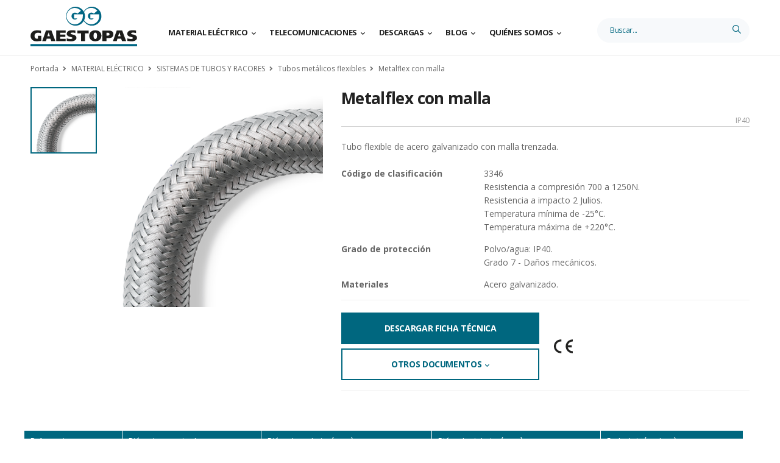

--- FILE ---
content_type: text/html;charset=UTF-8
request_url: https://www.gaestopas.com/es/sistemas-de-tubos-y-racores/metalflex-con-malla-grupo
body_size: 13256
content:
<html xmlns="http://www.w3.org/1999/xhtml" lang="es-ES">


<head>
    <meta charset="UTF-8">

    <meta name="viewport" content="width=device-width, initial-scale=1.0, minimum-scale=1.0">

    <title>Metalflex con malla | Gaestopas</title>

    <meta name="keywords" content="Gaestopas"/>
    <meta name="description" content="metalflex-con-malla">
    <meta name="author" content="LKS NEXT">

    <!-- Favicon -->
    <link rel="icon" type="image/png" href="/images/icons/favicon-16x16.png">
    <link rel="icon" type="image/png" href="/images/icons/favicon-32x32.png">
    <link rel="icon" type="image/png" href="/images/icons/favicon-96x96.png">
    <link rel="icon" type="image/png" href="/images/icons/favicon-192x192.png">


    <script>
        WebFontConfig = {
            google: { families: ['Open+Sans:400,600,700', 'Poppins:400,500,600,700'] }
        };
        (function (d) {
            var wf = d.createElement('script'), s = d.scripts[0];
            wf.src = '/js/webfont.js';
            wf.async = true;
            s.parentNode.insertBefore(wf, s);
        })(document);











    </script>

    <script>
            /*<![CDATA[*/

                var actualPageUrls = {"es":"\/es\/sistemas-de-tubos-y-racores\/metalflex-con-malla-grupo"};

            /*]]>*/






    </script>

    <script>
        window.dataLayer = window.dataLayer || [];
        function gtag(){dataLayer.push(arguments);}
        gtag('js', new Date());

        gtag('config', 'G-KEM31QB90P');
    </script>



    <link rel="stylesheet" type="text/css" href="/vendor/fontawesome-free/css/all.min.css">
    <link rel="stylesheet" type="text/css" href="/vendor/animate/animate.min.css">
    <link rel="stylesheet" type="text/css" href="/vendor/owl-carousel/owl.carousel.min.css">

    <!-- Main CSS File -->
    <link rel="stylesheet" type="text/css" href="/css/style.min.css">
    <link rel="stylesheet" type="text/css" href="/css/custom.css">

    <link rel="stylesheet"
          href="https://fonts.googleapis.com/css?family=Open+Sans:400,600,700%7CPoppins:400,500,600,700" media="all">
    <!-- Google Tag Manager -->
    <script>(function(w,d,s,l,i){w[l]=w[l]||[];w[l].push({'gtm.start':
    new Date().getTime(),event:'gtm.js'});var f=d.getElementsByTagName(s)[0],
    j=d.createElement(s),dl=l!='dataLayer'?'&l='+l:'';j.async=true;j.src=
    'https://www.googletagmanager.com/gtm.js?id='+i+dl;f.parentNode.insertBefore(j,f);
    })(window,document,'script','dataLayer','GTM-5GNL4ZP');</script>
        <!-- End Google Tag Manager -->
</head>
<body>
<!-- Google Tag Manager (noscript) -->
<noscript><iframe src="https://www.googletagmanager.com/ns.html?id=GTM-5GNL4ZP"
                  height="0" width="0" style="display:none;visibility:hidden"></iframe></noscript>
<!-- End Google Tag Manager (noscript) -->
<div class="loading-overlay">
    <div class="bounce-loader">
        <div class="bounce1"></div>
        <div class="bounce2"></div>
        <div class="bounce3"></div>
        <div class="bounce4"></div>
    </div>
</div>
<div class="page-wrapper">
    <header class="header header-border">

        <!-- End of HeaderTop -->
        <div class="header-middle sticky-header fix-top sticky-content">
            <div class="container">
                <div class="header-left">
                    <a href="#" class="mobile-menu-toggle">
                        <i class="d-icon-bars2"></i>
                    </a>
                </div>
                <div class="header-center">
                    <a href="/es" class="logo">
                        <img src="/images/gaestopas.svg" alt="logo" width="180" height="43"/>
                    </a>
                    <!-- End Logo -->

                    <!-- Start megamenu -->
                    <nav class="main-nav">

        <ul class="menu">
            <!-- Material electrico -->
            <li id="materialElectrico" class="submenu">
                <a href="/es/material-electrico">Material Eléctrico</a>
                <div id="menuMaterialElectrico" class="megamenu">
                    <div class="containerBg">
                        <div class="container">
                            <div class="row">
                                <div class="col-12 col-sm-12 col-md-12 col-lg-12 col-menu">
                                    
                                        <div class="menuCategoria">
                                            <h4 class="menu-title">
                                                <a href="/es/prensaestopas">1. PRENSAESTOPAS</a>
                                            </h4>
                                            
                                                <ul>
                                                    <li><a href="/es/prensaestopas/prensaestopas-plasticos">Prensaestopas plásticos</a></li>
                                                </ul>
                                            
                                                <ul>
                                                    <li><a href="/es/prensaestopas/prensaestopas-metalicos">Prensaestopas metálicos</a></li>
                                                </ul>
                                            
                                                <ul>
                                                    <li><a href="/es/prensaestopas/accesorios-para-prensaestopas">Accesorios para prensaestopas</a></li>
                                                </ul>
                                            
                                                <ul>
                                                    <li><a href="/es/prensaestopas/pasamuros">Pasamuros</a></li>
                                                </ul>
                                            
                                        </div>
                                    
                                        <div class="menuCategoria">
                                            <h4 class="menu-title">
                                                <a href="/es/sistemas-de-tubos-y-racores">2. SISTEMAS DE TUBOS Y RACORES</a>
                                            </h4>
                                            
                                                <ul>
                                                    <li><a href="/es/sistemas-de-tubos-y-racores/tubos-plasticos-flexibles">Tubos plásticos flexibles</a></li>
                                                </ul>
                                            
                                                <ul>
                                                    <li><a href="/es/sistemas-de-tubos-y-racores/tubos-plasticos-rigidos">Tubos plásticos rígidos</a></li>
                                                </ul>
                                            
                                                <ul>
                                                    <li><a href="/es/sistemas-de-tubos-y-racores/tubos-metalicos-flexibles">Tubos metálicos flexibles</a></li>
                                                </ul>
                                            
                                                <ul>
                                                    <li><a href="/es/sistemas-de-tubos-y-racores/tubos-metalicos-rigidos">Tubos metálicos rígidos</a></li>
                                                </ul>
                                            
                                                <ul>
                                                    <li><a href="/es/sistemas-de-tubos-y-racores/racores-plasticos">Racores plásticos</a></li>
                                                </ul>
                                            
                                                <ul>
                                                    <li><a href="/es/sistemas-de-tubos-y-racores/racores-metalicos-(flexible)">Racores metálicos (flexible)</a></li>
                                                </ul>
                                            
                                                <ul>
                                                    <li><a href="/es/sistemas-de-tubos-y-racores/accesorios-metalicos-(rigido)">Accesorios metálicos (rígido)</a></li>
                                                </ul>
                                            
                                        </div>
                                    
                                        <div class="menuCategoria">
                                            <h4 class="menu-title">
                                                <a href="/es/sistema-flexaquick-de-tubos-y-racores-de-poliamida">3. SISTEMA FLEXAQUICK DE TUBOS Y RACORES DE POLIAMIDA</a>
                                            </h4>
                                            
                                                <ul>
                                                    <li><a href="/es/sistema-flexaquick-de-tubos-y-racores-de-poliamida/tubos-de-poliamida-flexaquick">Tubos de poliamida FLEXAquick®</a></li>
                                                </ul>
                                            
                                                <ul>
                                                    <li><a href="/es/sistema-flexaquick-de-tubos-y-racores-de-poliamida/racores-de-poliamida-y-accesorios-flexaquick">Racores de poliamida y accesorios FLEXAquick®</a></li>
                                                </ul>
                                            
                                        </div>
                                    
                                        <div class="menuCategoria">
                                            <h4 class="menu-title">
                                                <a href="/es/armarios-cajas-y-arquetas">4. ARMARIOS, CAJAS Y ARQUETAS</a>
                                            </h4>
                                            
                                                <ul>
                                                    <li><a href="/es/armarios-cajas-y-arquetas/armarios-de-distribucion-electrica">Armarios de distribución eléctrica</a></li>
                                                </ul>
                                            
                                                <ul>
                                                    <li><a href="/es/armarios-cajas-y-arquetas/cajas-y-arquetas">Cajas y arquetas</a></li>
                                                </ul>
                                            
                                                <ul>
                                                    <li><a href="/es/armarios-cajas-y-arquetas/envolventes-industriales">Envolventes industriales</a></li>
                                                </ul>
                                            
                                        </div>
                                    
                                        <div class="menuCategoria">
                                            <h4 class="menu-title">
                                                <a href="/es/equipamientos-electricos">5. EQUIPAMIENTOS ELÉCTRICOS</a>
                                            </h4>
                                            
                                                <ul>
                                                    <li><a href="/es/equipamientos-electricos/sistemas-de-ventilacion">Sistemas de ventilación</a></li>
                                                </ul>
                                            
                                                <ul>
                                                    <li><a href="/es/equipamientos-electricos/sistemas-de-control-y-calefaccion">Sistemas de control y calefacción</a></li>
                                                </ul>
                                            
                                                <ul>
                                                    <li><a href="/es/equipamientos-electricos/fijacion-y-canalizacion">Fijación y canalización</a></li>
                                                </ul>
                                            
                                                <ul>
                                                    <li><a href="/es/equipamientos-electricos/iluminacion-industrial-y-residencial">Iluminación industrial y residencial</a></li>
                                                </ul>
                                            
                                        </div>
                                    
                                        <div class="menuCategoria">
                                            <h4 class="menu-title">
                                                <a href="/es/conectores-multipolares-bases-y-clavijas-industriales">6. CONECTORES MULTIPOLARES, BASES Y CLAVIJAS INDUSTRIALES</a>
                                            </h4>
                                            
                                                <ul>
                                                    <li><a href="/es/conectores-multipolares-bases-y-clavijas-industriales/conectores-completos-serie-cnz">Conectores completos SERIE CNZ</a></li>
                                                </ul>
                                            
                                                <ul>
                                                    <li><a href="/es/conectores-multipolares-bases-y-clavijas-industriales/conectores-multipolares">Conectores multipolares ILME</a></li>
                                                </ul>
                                            
                                                <ul>
                                                    <li><a href="/es/conectores-multipolares-bases-y-clavijas-industriales/envolventes">Envolventes ILME</a></li>
                                                </ul>
                                            
                                                <ul>
                                                    <li><a href="/es/conectores-multipolares-bases-y-clavijas-industriales/bases-y-clavijas-industriales-cetac">Bases y clavijas industriales - CETAC</a></li>
                                                </ul>
                                            
                                        </div>
                                    
                                        <div class="menuCategoria">
                                            <h4 class="menu-title">
                                                <a href="/es/sistemas-de-conexion">7. SISTEMAS DE CONEXIÓN</a>
                                            </h4>
                                            
                                                <ul>
                                                    <li><a href="/es/sistemas-de-conexion/regletas-bornes-y-repartidores">Regletas, bornes y repartidores</a></li>
                                                </ul>
                                            
                                                <ul>
                                                    <li><a href="/es/sistemas-de-conexion/conectores-estancos-y-fotovoltaicos">Conectores estancos y fotovoltaicos</a></li>
                                                </ul>
                                            
                                                <ul>
                                                    <li><a href="/es/sistemas-de-conexion/empalmes-dispositivos-de-conexion-y-geles">Empalmes, dispositivos de conexión y geles</a></li>
                                                </ul>
                                            
                                                <ul>
                                                    <li><a href="/es/sistemas-de-conexion/terminales-y-punteras">Terminales y punteras</a></li>
                                                </ul>
                                            
                                        </div>
                                    
                                        <div class="menuCategoria">
                                            <h4 class="menu-title">
                                                <a href="/es/bridas-y-proteccion-de-cable">8. BRIDAS Y PROTECCIÓN DE CABLE</a>
                                            </h4>
                                            
                                                <ul>
                                                    <li><a href="/es/bridas-y-proteccion-de-cable/bridas-de-plastico">Bridas de plástico</a></li>
                                                </ul>
                                            
                                                <ul>
                                                    <li><a href="/es/bridas-y-proteccion-de-cable/bridas-de-velcro">Bridas de velcro</a></li>
                                                </ul>
                                            
                                                <ul>
                                                    <li><a href="/es/bridas-y-proteccion-de-cable/bridas-metalicas">Bridas metálicas</a></li>
                                                </ul>
                                            
                                                <ul>
                                                    <li><a href="/es/bridas-y-proteccion-de-cable/fijacion-y-proteccion-del-cableado">Fijación y protección del cableado</a></li>
                                                </ul>
                                            
                                        </div>
                                    
                                        <div class="menuCategoria">
                                            <h4 class="menu-title">
                                                <a href="/es/atex">9. ATEX</a>
                                            </h4>
                                            
                                                <ul>
                                                    <li><a href="/es/atex/prensaestopas-y-accesorios-atex">Prensaestopas y accesorios ATEX</a></li>
                                                </ul>
                                            
                                                <ul>
                                                    <li><a href="/es/atex/tubos-y-racores-atex">Tubos y racores ATEX</a></li>
                                                </ul>
                                            
                                                <ul>
                                                    <li><a href="/es/atex/envolventes-industriales-atex">Envolventes industriales ATEX</a></li>
                                                </ul>
                                            
                                        </div>
                                    
                                        <div class="menuCategoria">
                                            <h4 class="menu-title">
                                                <a href="/es/herramientas-y-accesorios">10. HERRAMIENTAS Y ACCESORIOS</a>
                                            </h4>
                                            
                                                <ul>
                                                    <li><a href="/es/herramientas-y-accesorios/herramientas-manuales">Herramientas manuales</a></li>
                                                </ul>
                                            
                                                <ul>
                                                    <li><a href="/es/herramientas-y-accesorios/maquinaria">Maquinaria</a></li>
                                                </ul>
                                            
                                                <ul>
                                                    <li><a href="/es/herramientas-y-accesorios/guias-pasacables">Guías pasacables</a></li>
                                                </ul>
                                            
                                        </div>
                                    
                                </div>
                            </div>
                        </div>
                    </div>
                </div>
            </li>
            <!-- Telecomunicaciones -->
            <li id="telecomunicaciones">
				<a href="/es/telecomunicaciones">Telecomunicaciones</a>
				<div id="MenuTelecomunicaciones" class="megamenu">
					<div class="containerBg">
						<div class="container">
							<div class="row">
								<div  class="col-12 col-sm-12 col-md-12 col-lg-12 col-menu">
									
                                        <div class="menuCategoria">
                                            <h4 class="menu-title">
                                                <a href="/es/fibra-optica">1. FIBRA ÓPTICA</a>
                                            </h4>
                                            
                                                <ul>
                                                    <li><a href="/es/fibra-optica/cables-de-fibra-optica">Cables de fibra óptica</a></li>
                                                </ul>
                                            
                                                <ul>
                                                    <li><a href="/es/fibra-optica/latiguillos-de-fibra-optica">Latiguillos de fibra óptica</a></li>
                                                </ul>
                                            
                                                <ul>
                                                    <li><a href="/es/fibra-optica/pigtails">Pigtails</a></li>
                                                </ul>
                                            
                                                <ul>
                                                    <li><a href="/es/fibra-optica/splitters">Splitters</a></li>
                                                </ul>
                                            
                                                <ul>
                                                    <li><a href="/es/fibra-optica/adaptadores-de-fibra-optica">Adaptadores</a></li>
                                                </ul>
                                            
                                                <ul>
                                                    <li><a href="/es/fibra-optica/cajas">Cajas</a></li>
                                                </ul>
                                            
                                        </div>
                                    
                                        <div class="menuCategoria">
                                            <h4 class="menu-title">
                                                <a href="/es/data-center">2. DATA CENTER</a>
                                            </h4>
                                            
                                                <ul>
                                                    <li><a href="/es/data-center/patch-panel-modulares">Patch panel modulares</a></li>
                                                </ul>
                                            
                                                <ul>
                                                    <li><a href="/es/data-center/latiguillos-para-centros-de-datos">Latiguillos para centros de datos</a></li>
                                                </ul>
                                            
                                                <ul>
                                                    <li><a href="/es/data-center/canalizacion-de-fibra-optica">Canalización de fibra óptica</a></li>
                                                </ul>
                                            
                                        </div>
                                    
                                        <div class="menuCategoria">
                                            <h4 class="menu-title">
                                                <a href="/es/cableado-estructurado">3. CABLEADO ESTRUCTURADO</a>
                                            </h4>
                                            
                                                <ul>
                                                    <li><a href="/es/cableado-estructurado/cableado-estructurado2">Cableado estructurado</a></li>
                                                </ul>
                                            
                                                <ul>
                                                    <li><a href="/es/cableado-estructurado/latiguillos-ethernet">Latiguillos ethernet</a></li>
                                                </ul>
                                            
                                                <ul>
                                                    <li><a href="/es/cableado-estructurado/latiguillos-ethernet-especiales">Latiguillos ethernet especiales</a></li>
                                                </ul>
                                            
                                                <ul>
                                                    <li><a href="/es/cableado-estructurado/conexionado">Conexionado</a></li>
                                                </ul>
                                            
                                                <ul>
                                                    <li><a href="/es/cableado-estructurado/patch-panel">Patch panel</a></li>
                                                </ul>
                                            
                                        </div>
                                    
                                        <div class="menuCategoria">
                                            <h4 class="menu-title">
                                                <a href="/es/electronica-de-red">4. ELECTRÓNICA DE RED</a>
                                            </h4>
                                            
                                                <ul>
                                                    <li><a href="/es/electronica-de-red/switches">Switches</a></li>
                                                </ul>
                                            
                                                <ul>
                                                    <li><a href="/es/electronica-de-red/redes-inalambricas">Redes inalámbricas</a></li>
                                                </ul>
                                            
                                                <ul>
                                                    <li><a href="/es/electronica-de-red/videovigilancia-y-accesorios">Videovigilancia y accesorios</a></li>
                                                </ul>
                                            
                                        </div>
                                    
                                        <div class="menuCategoria">
                                            <h4 class="menu-title">
                                                <a href="/es/racks-y-accesorios">5. RACKS Y ACCESORIOS</a>
                                            </h4>
                                            
                                                <ul>
                                                    <li><a href="/es/racks-y-accesorios/armarios-rack">Armarios rack</a></li>
                                                </ul>
                                            
                                                <ul>
                                                    <li><a href="/es/racks-y-accesorios/accesorios-para-racks">Accesorios</a></li>
                                                </ul>
                                            
                                        </div>
                                    
                                        <div class="menuCategoria">
                                            <h4 class="menu-title">
                                                <a href="/es/herramientas">6. HERRAMIENTAS</a>
                                            </h4>
                                            
                                                <ul>
                                                    <li><a href="/es/herramientas/instrumental-de-medicion">Instrumental de medición</a></li>
                                                </ul>
                                            
                                                <ul>
                                                    <li><a href="/es/herramientas/herramientas-para-fibra-optica">Herramientas para fibra óptica</a></li>
                                                </ul>
                                            
                                                <ul>
                                                    <li><a href="/es/herramientas/herramientas-para-cableado-estructurado">Herramientas para cableado estructurado</a></li>
                                                </ul>
                                            
                                        </div>
                                    
								</div>

						<!-- End Megamenu -->
							</div>
						</div>
					</div>
				</div>
			</li>
            <!-- Descargar -->
            <li class="submenu">
                <a>Descargas</a>
                <ul class="conSubmenu">
                    
                        <li><a href="/es/catalogos">Catálogos</a></li>
                    
                        <li><a href="/es/tarifas">Tarifas</a></li>
                    
                        <li><a href="/es/eplan">EPLAN</a></li>
                    
                </ul>
            </li>

            <li id="blog" class="submenu">
                <a>Blog</a>
                <div id="MenuBlog" class="megamenu">
                    <div class="containerBg">
                        <div class="container">
                            <div class="row">
                                <div class="col-8 col-sm-8 col-md-8 col-lg-8 col-menu col-blog">

                                    <div class="row">

                                        
                                            <div class="grid-item col-sm-4 col-lg-4">
                                                <article class="post">
                                                    <figure class="post-media media-effect">
                                                        <a href="/es/asesoramiento/bloques-repartidores-para-una-conexion-segura-y-versatil"><img src="/resources/catalogo/documentos/Noticia_Bloques_Repartidores_800x534px.png" alt="post"></a>
                                                    </figure>
                                                    <div class="post-details">
	                                                    <div class="post-meta">
										                    <span>ene. 09, 2026</span>
										                </div>
                                                        <h4 class="post-title"><a class="post-title ellipsed-title" href="/es/asesoramiento/bloques-repartidores-para-una-conexion-segura-y-versatil">Bloques repartidores, para una conexión segura y versátil</a>
                                                        </h4>

                                                    </div>
                                                    <p class="post-content">GAESTOPAS propone cinco versiones para cualquier instalación, con máxima protección y facilidad de montaje. La solución más profesional.</p>
                                                </article>
                                            </div>
                                        
                                            <div class="grid-item col-sm-4 col-lg-4">
                                                <article class="post">
                                                    <figure class="post-media media-effect">
                                                        <a href="/es/noticias/gaestopas-simplifica-el-despliegue-de-la-ict-con-tubos-precableados-cat-6"><img src="/resources/catalogo/documentos/Tubos_precableados_1.png" alt="post"></a>
                                                    </figure>
                                                    <div class="post-details">
	                                                    <div class="post-meta">
										                    <span>dic. 16, 2025</span>
										                </div>
                                                        <h4 class="post-title"><a class="post-title ellipsed-title" href="/es/noticias/gaestopas-simplifica-el-despliegue-de-la-ict-con-tubos-precableados-cat-6">GAESTOPAS simplifica el despliegue de la ICT con tubos precableados Cat. 6</a>
                                                        </h4>

                                                    </div>
                                                    <p class="post-content">Los nuevos tubos con cable Cat. 6 U/UTP de 24 AWG permiten agilizar la instalación en edificios, reducir operaciones en obra y cumplir con el REBT y las exigencias de la ICT.</p>
                                                </article>
                                            </div>
                                        
                                            <div class="grid-item col-sm-4 col-lg-4">
                                                <article class="post">
                                                    <figure class="post-media media-effect">
                                                        <a href="/es/noticias/gaestopas-lanza-el-tubo-empoflex-verde-para-telecomunicaciones"><img src="/resources/catalogo/documentos/Tubo_Empoflex_verde_1.png" alt="post"></a>
                                                    </figure>
                                                    <div class="post-details">
	                                                    <div class="post-meta">
										                    <span>nov. 19, 2025</span>
										                </div>
                                                        <h4 class="post-title"><a class="post-title ellipsed-title" href="/es/noticias/gaestopas-lanza-el-tubo-empoflex-verde-para-telecomunicaciones">GAESTOPAS lanza el tubo EMPOFLEX verde para telecomunicaciones</a>
                                                        </h4>

                                                    </div>
                                                    <p class="post-content">Con una resistencia a la compresión de 750 N, el nuevo tubo corrugado para infraestructuras ICT2 cumple las prescripciones del REBT (ITC-BT-20 e ITC-BT-21).</p>
                                                </article>
                                            </div>
                                        

                                    </div>

                                </div>
                                <div class="col-4 col-sm-4 col-md-4 col-lg-4 col-destacados">

                                    <div class="menuCategoria">
                                        <h4 class="menu-title">Secciones</h4>
                                        <ul>
                                            
                                                <li><a href="/es/asesoramiento">Asesoramiento</a></li>
                                            
                                                <li><a href="/es/noticias">Noticias</a></li>
                                            
                                        </ul>
                                    </div>

                                </div>
                                <!-- End Megamenu -->
                            </div>
                        </div>
                    </div>
                </div>

            </li>

            <li class="submenu">
                <a>Quiénes somos</a>
                <ul class="conSubmenu">
                    <li><a href="/es/quienes-somos">Sobre nosotros</a></li>
                    <li><a href="/es/calidad">Calidad</a></li>
                    <li><a href="/es/delegaciones-y-representantes">Delegaciones y representantes</a></li>
                    <li><a href="/es/contacto">Contacto</a></li>
                </ul>
            </li>
        </ul>

	</nav>
                    <!-- End megamenu -->

                </div>
                <div class="header-right">
                    <div class="header-search hs-simple">
                        <form name="searchForm" method="get" action="/es/busqueda"
                              class="input-wrapper">
                            <input id="searchbar" type="text" class="form-control" name="query"
                                   placeholder="Buscar..."
                                   value=""
                                   required="">
                            <button class="btn btn-search" type="submit">
                                <i class="d-icon-search"></i>
                            </button>
                        </form>
                        <span id="sa" class="search-alert">* Ese carácter especial no está permitido</span>
                    </div>

                    <!-- End of Header Search -->
                </div>
            </div>

        </div>
    </header>
    <!-- End Header -->
    <main class="main">

        <section>

	<div class="page-content mb-10">
		<div class="container">

			<ul class="breadcrumb breadcrumb-sm breadcrumb-display">
        <li><a href="/es">Portada</a></li>
        
            <li><a href="/es/material-electrico">MATERIAL ELÉCTRICO</a></li>
        
            <li><a href="/es/sistemas-de-tubos-y-racores">SISTEMAS DE TUBOS Y RACORES</a></li>
        
            <li><a href="/es/sistemas-de-tubos-y-racores/tubos-metalicos-flexibles">Tubos metálicos flexibles</a></li>
        
            <li><a href="#">Metalflex con malla</a></li>
        
    </ul>
			<!-- End Breadcrumb -->

			<div class="product product-single row mt-2 mb-4">
				<div class="col-md-5">
					<div class="product-gallery pg-vertical">
						
							<div
								class="product-single-carousel owl-carousel owl-theme owl-nav-inner row cols-1">
								<figure class="product-image">
									<img
										src="/resources/catalogo/productos/SPR-VA_Tubo_acero_galvanizado_malla_trenzada_951_METALICO.png"
										data-zoom-image="/resources/catalogo/productos/SPR-VA_Tubo_acero_galvanizado_malla_trenzada_951_METALICO.png"
										alt="Metalflex con malla" width="800" height="900">
								</figure>
							</div>
							<div class="product-thumbs-wrap">
								<div class="product-thumbs">
									
										<div class="product-thumb active">
											<img
												src="/resources/catalogo/productos/SPR-VA_Tubo_acero_galvanizado_malla_trenzada_951_METALICO.png"
												alt="Metalflex con malla" width="109" height="122">
										</div>
									
								</div>
								<button class="thumb-up disabled">
									<i class="fas fa-chevron-left"></i>
								</button>
								<button class="thumb-down disabled">
									<i class="fas fa-chevron-right"></i>
								</button>
							</div>
						
					</div>
				</div>
				<div class="col-md-7">
					<div class="product-details">
						<h1 class="product-name">Metalflex con malla</h1>
						<div class="product-meta product-sub-codigo">
							<div class="sub"></div>
							<div class="codigo">IP40</div>
						</div>
						<div class="product-description">
							<p class="product-short-desc">
    <p>
      Tubo flexible de acero galvanizado con malla trenzada.
    </p>
  </p>
						</div>
						
							<div class="product-valores">
								<div class="item-valor">
									<div class="label-valor">Código de clasificación</div>
									<div class="dato-valor">3346<br />Resistencia a compresión 700 a 1250N.<br />Resistencia a impacto 2 Julios.<br />Temperatura mínima de -25°C.<br />Temperatura máxima de +220°C.</div>
								</div>
								<div class="item-valor">
									<div class="label-valor">Grado de protección</div>
									<div class="dato-valor">Polvo/agua: IP40.<br />Grado 7 - Daños mecánicos.</div>
								</div>
								<div class="item-valor">
									<div class="label-valor">Materiales</div>
									<div class="dato-valor">Acero galvanizado.</div>
								</div>
							</div>
						

						<hr class="product-divider">
						<div class="row">
							<div
								class="col-md-6">
								<a href="/resources/catalogo/productos/FT_Metalflex_+_malla_951.0700.0.pdf" target="_blank"
									class="btn btn-primary btn-product-size">Descargar Ficha Técnica </a>
								<div id="btn-otros-documentos"
									class="btn btn-primary btn-product-size">
									<a>Otros documentos</a>
									<div id="documents-dropdown" style="display: none;">
										<ul>
											
												<li><a href="/resources/catalogo/productos/DECLARACION_UE_de_CONFORMIDAD-2014-35-UE-tubo-METALFLEX+MALLA_951.pdf"
													target="_blank">
														<p>DECLARACIÓN DE CONFORMIDAD</p>
												</a></li>
											
										</ul>
									</div>
								</div>
							</div>

							<div
								class="col-certificados col-md-6">
								
									<div>
										<img
											src="/resources/catalogo/certificados/CE_Logo.svg"
											title="CE" />
									</div>
								
							</div>
						</div>


						<hr class="product-divider mt-2 mb-3">


					</div>
				</div>
			</div>

			
				<div class="product-table row mt-2 mb-4">

					<table class="table table-responsive table-striped">
						<thead>
							<tr>
								<th scope="col">Referencia</th>
								<th scope="col">
									<span>Diámetro nominal</span>
								</th>
								<th scope="col">
									<span>Diámetro exterior (mm)</span>
								</th>
								<th scope="col">
									<span>Diámetro interior (mm)</span>
								</th>
								<th scope="col">
									<span>Embalaje (metros)</span>
								</th>
							</tr>
						</thead>
						<tbody>
							
								<tr>
									<th scope="row">951.0700.0</th>
									
										
											
											
											<td>7,00</td>
										
									
										
											
											
											<td>10,00</td>
										
									
										
											
											
											<td>7,00</td>
										
									
										
											
											
											<td>50</td>
										
									
								</tr>
							
								<tr>
									<th scope="row">951.0900.0</th>
									
										
											
											
											<td>9,00</td>
										
									
										
											
											
											<td>14,00</td>
										
									
										
											
											
											<td>10,00</td>
										
									
										
											
											
											<td>50</td>
										
									
								</tr>
							
								<tr>
									<th scope="row">951.1100.0</th>
									
										
											
											
											<td>11,00</td>
										
									
										
											
											
											<td>17,00</td>
										
									
										
											
											
											<td>13,00</td>
										
									
										
											
											
											<td>50</td>
										
									
								</tr>
							
								<tr>
									<th scope="row">951.1300.0</th>
									
										
											
											
											<td>13,50</td>
										
									
										
											
											
											<td>19,00</td>
										
									
										
											
											
											<td>15,00</td>
										
									
										
											
											
											<td>50</td>
										
									
								</tr>
							
								<tr>
									<th scope="row">951.1600.0</th>
									
										
											
											
											<td>16,00</td>
										
									
										
											
											
											<td>21,00</td>
										
									
										
											
											
											<td>17,00</td>
										
									
										
											
											
											<td>50</td>
										
									
								</tr>
							
								<tr>
									<th scope="row">951.2100.0</th>
									
										
											
											
											<td>21,00</td>
										
									
										
											
											
											<td>26,00</td>
										
									
										
											
											
											<td>22,00</td>
										
									
										
											
											
											<td>25</td>
										
									
								</tr>
							
								<tr>
									<th scope="row">951.2900.0</th>
									
										
											
											
											<td>29,00</td>
										
									
										
											
											
											<td>35,00</td>
										
									
										
											
											
											<td>29,00</td>
										
									
										
											
											
											<td>25</td>
										
									
								</tr>
							
								<tr>
									<th scope="row">951.3600.0</th>
									
										
											
											
											<td>36,00</td>
										
									
										
											
											
											<td>45,00</td>
										
									
										
											
											
											<td>38,00</td>
										
									
										
											
											
											<td>25</td>
										
									
								</tr>
							
								<tr>
									<th scope="row">951.4800.0</th>
									
										
											
											
											<td>48,00</td>
										
									
										
											
											
											<td>56,00</td>
										
									
										
											
											
											<td>49,00</td>
										
									
										
											
											
											<td>25</td>
										
									
								</tr>
							
						</tbody>
					</table>
				</div>
			

		</div>

		
			<section class="mt-10 pt-3 mb-10">
				<div class="container">
					<h2 class="title">Productos relacionados</h2>

					<div class="row cols-2 cols-sm-3 cols-md-4 product-wrapper">
						

							<!-- Inicio Item Producto -->
							<div class="product-wrap card-producto">
								<div class="product-action-vertical">
									<a href="/resources/catalogo/productos/FT_Racor_US_5010.330.012.pdf"
										rel="noopener noreferrer" target="_blank"
										class="btn-product-icon btn-wishlist"
										title="Descargar Ficha Técnica "><i
										class="d-icon-arrow-down"></i></a>
								</div>
								<div class="product shadow-media">
									<a href="/es/sistemas-de-tubos-y-racores/racor-us-para-tubo-metalflex-con-malla"> <span> <img
											class="product-media-bg"
											src="/resources/catalogo/productos/RACOR_US_casquillo_laton_niquelado_5011.327.010_METALICO.png"
											alt="Racor US para tubo Metalflex con malla" width="315" height="315">
									   </span>
									</a>
									<div class="product-details">
										<div class="product-cat">
											<a href="/es/sistemas-de-tubos-y-racores/racor-us-grupo">Racor US</a>
										</div>
										<h3 class="product-name product-with-group">
											<a href="/es/sistemas-de-tubos-y-racores/racor-us-para-tubo-metalflex-con-malla"
												title="Racor US para tubo Metalflex con malla">Racor US para tubo Metalflex con malla</a>
										</h3>

									</div>
								</div>
							</div>
							<!-- Final Item Producto -->

						
					</div>
				</div>
			</section>
		

		<section class="mt-10 pt-3 mb-10 contact contact-section">
			<div class="banner banner-background text-center call-to-action"
				style="background-image: url(/images/call-to-action.jpg);">
				<div class="container content-center">
					<div class="banner-content text-center">
						<p class="banner-subtitle">Contacta con nosotros</p>
						<h3 class="banner-title">¿Quieres más información?</h3>
						<a href="/es/contacto"
							class="btn btn-primary">Rellena el formulario</a>
					</div>
				</div>
			</div>
		</section>

	</div>

</section>

    </main>
    <!-- End Main -->
    <footer class="footer">
        <div class="container">
            <div class="footer-top">
                <div class="row">
                    <div class="col-lg-3">
                        <a href="/es" class="logo-footer">
                            <img src="/images/gaestopas.svg" alt="logo-footer" width="163" height="39"/>
                        </a>
                        <!-- End FooterLogo -->
                    </div>
                    <div class="col-lg-9 footer-newsletter">
                        <div class="widget widget-newsletter form-wrapper form-wrapper-inline">
                            <div class="newsletter-info mx-auto mr-lg-2 ml-lg-4">
                                <h4 class="widget-title">Suscríbete a nuestra NEWSLETTER</h4>
                                <p>Recibe nuestras novedades y comunicaciones</p>
                            </div>
                            <form name="newsLetterForm" class="input-wrapper input-wrapper-inline"
                                  method="post" action="/es/newsletter">
                                <input type="email" class="form-control" value="" name="email" id="email"
                                       placeholder="Escribe tu email aquí..." required/>
                                <button class="btn btn-primary btn-md ml-2" type="submit">
                                    Suscribirse
                                    <i class="d-icon-arrow-right"></i>
                                </button>
                            </form>
                        </div>
                        <!-- End Newsletter -->
                    </div>
                </div>
            </div>
            <!-- End FooterTop -->
            <div class="footer-middle">
                <div class="row">
                    <div class="col-lg-4 col-md-6">
                        <div class="widget">
                            <h4 class="widget-title">Información de contacto</h4>
                            <div class="widget-body">
                                <address>
                                    <i class="fas fa-map-marker-alt"></i>
                                    Oialume Bidea, 40
                                    <br>
                                    20115 Astigarraga
                                    <br>
                                    Guipúzcoa – España
                                </address>
                                <div class="phone clearfix">
                                    <i class="fas fa-phone"></i>
                                    <a href="tel:943 376 939">943 376 939</a>
                                </div>
                                <div class="email clearfix">
                                    <i class="fas fa-paper-plane"></i>
                                    <a href="mailto:gaestopas@gaestopas.com" class="email">
                                        gaestopas@gaestopas.com
                                    </a>
                                </div>
                            </div>
                        </div>
                        <!-- End Widget -->
                    </div>
                    <div class="col-lg-4 col-md-6">
                        <div class="widget ml-lg-4">
                            <h4 class="widget-title">Accesos directos</h4>
                            <ul class="widget-body">
                                <li>
                                    <a href="/es/quienes-somos">Quiénes somos</a>
                                </li>
                                <li>
                                    <a href="/es/noticias">Noticias</a>
                                </li>
                                <li>
                                    <a href="/es/contacto">Contacto</a>
                                </li>
                                <li>
                                    <a href="/es/catalogos">Catálogos</a>
                                </li>
                                <li>
                                    <a href="/es/tarifas">Tarifas</a>
                                </li>
                            </ul>
                        </div>
                        <!-- End Widget -->
                    </div>
                    <div class="col-lg-4 col-md-12">
                        <div class="widget widget-catalogo">
                            <h4 class="widget-title">Los productos de Gaestopas</h4>
                            <figure class="widget-body row">
                                <div class="col-6">
                                    <a href="/es/material-electrico">
                                        <img src="/images/pie_electr.jpg"
                                             alt="Catálogo Material Eléctrico"/>
                                    </a>
                                </div>
                                <div class="col-6">
                                    <a href="/es/telecomunicaciones">
                                        <img src="/images/pie_teleco.jpg"
                                             alt="Catálogo Telecomunicaciones"/>
                                    </a>
                                </div>
                            </figure>
                        </div>
                        <!-- End Instagram -->
                    </div>
                </div>
            </div>
            <!-- End FooterMiddle -->
        </div>


        <div class="footer-bottom">
            <div class="container">
                <div class="footer-left footer-links">
                    <ul>
                        <li>
                            <a href="/es/politica-privacidad">Política de privacidad</a>
                        </li>
                        <li>
                            <a href="/es/aviso-legal">Aviso Legal</a>
                        </li>
                        <li>
                            <a href="/es/contacto">Contacto</a>
                        </li>
                    </ul>
                </div>
                <div class="footer-right">
                    <div class="social-links">
                        <a href="https://www.facebook.com/gaestopas/"
                           class="social-link social-facebook fab fa-facebook-f" target="_blank"></a>
                        <a href="https://www.youtube.com/channel/UCXhqXFyDmxdspq1Ry7RSR0A"
                           class="social-link social-youtube fab fa-youtube" target="_blank"></a>
                        <a href="https://es.linkedin.com/company/gaestopas-s.l."
                           class="social-link social-linkedin fab fa-linkedin-in" target="_blank"></a>
                        <a href="https://twitter.com/gaestopas"
                           class="social-link social-twitter fab fa-twitter" target="_blank"></a>
                    </div>
                </div>
            </div>
            
            <div class="break"></div>
            
            <div class="container text-container">
	            <div class="col-12">
		            <span>GAESTOPAS ha recibido ayuda de los Fondos Next Generation o Plan de Recuperación, Transformación y Resiliencia</span> 
		        </div>
            </div>
            
            <div class="break"></div>
            
            <div class="container funds-container">
		        <div class="col-2 footer-funds-image">
		            <img src="/images/logo-transicion-ecologica.png" alt="logo-transicion-ecologica">
		        </div>
		        
		        <div class="col-2 footer-funds-image">
		            <img src="/images/logo-idae.png" alt="logo-idae">
		        </div>
		        
		        <div class="col-2 footer-funds-image">
		            <img src="/images/logo-tr.png" alt="logo-tr">
		        </div>
		        
		        <div class="col-2 footer-funds-image">
		            <img src="/images/logo-union-europea.png" alt="logo-union-europea" width="80%">
		        </div> 
		        
		        <div class="col-2 footer-funds-image">
		            <img src="/images/logo-gobierno-vasco.png" alt="logo-gobierno-vasco">
		        </div>
		        
		        <div class="col-2 footer-funds-image">
		            <img src="/images/logo-eve.png" alt="logo-eve">
		        </div>
		    </div>
            
        </div>
        <!-- End FooterBottom -->
    </footer>
    <!-- End Footer -->

</div>

<!-- Scroll Top -->
<a id="scroll-top" href="#top" title="Top" role="button" class="scroll-top">
    <i class="d-icon-angle-up"></i>
</a>


<!-- Start mobile megamenu -->

<div class="mobile-menu-wrapper">
            <div class="mobile-menu-overlay">
            </div>
            <!-- End Overlay -->
            <a class="mobile-menu-close" href="#">
                <i class="d-icon-times"></i>
            </a>
            <!-- End CloseButton -->
            <div class="mobile-menu-container scrollable">
                <form name="searchForm" method="get" action="/es/busqueda" class="input-wrapper">
                    <input id="mobile-searchbar" type="text" class="form-control" name="query" autocomplete="off"
                           placeholder="Buscar..."
                           value="" required=""/>
                    <button class="btn btn-search" type="submit">
                        <i class="d-icon-search"></i>
                    </button>
                </form>
                <span id="mobile-sa" class="search-alert">* Ese carácter especial no está permitido</span>
                <!-- End Search Form -->
                <ul class="mobile-menu mmenu-anim">
                    <li>
                        <a href="/">Portada</a>
                    </li>
                    <li>
                        <a href="#" class="active">Material Eléctrico</a>
                        <ul>
                            
                                <li>
                                    <a href="/es/prensaestopas">PRENSAESTOPAS</a>
                                </li>

                                <ul>
                                    
                                        <li>
                                            <a href="/es/prensaestopas/prensaestopas-plasticos">Prensaestopas plásticos</a>
                                        </li>
                                    
                                        <li>
                                            <a href="/es/prensaestopas/prensaestopas-metalicos">Prensaestopas metálicos</a>
                                        </li>
                                    
                                        <li>
                                            <a href="/es/prensaestopas/accesorios-para-prensaestopas">Accesorios para prensaestopas</a>
                                        </li>
                                    
                                        <li>
                                            <a href="/es/prensaestopas/pasamuros">Pasamuros</a>
                                        </li>
                                    
                                </ul>

                            
                                <li>
                                    <a href="/es/sistemas-de-tubos-y-racores">SISTEMAS DE TUBOS Y RACORES</a>
                                </li>

                                <ul>
                                    
                                        <li>
                                            <a href="/es/sistemas-de-tubos-y-racores/tubos-plasticos-flexibles">Tubos plásticos flexibles</a>
                                        </li>
                                    
                                        <li>
                                            <a href="/es/sistemas-de-tubos-y-racores/tubos-plasticos-rigidos">Tubos plásticos rígidos</a>
                                        </li>
                                    
                                        <li>
                                            <a href="/es/sistemas-de-tubos-y-racores/tubos-metalicos-flexibles">Tubos metálicos flexibles</a>
                                        </li>
                                    
                                        <li>
                                            <a href="/es/sistemas-de-tubos-y-racores/tubos-metalicos-rigidos">Tubos metálicos rígidos</a>
                                        </li>
                                    
                                        <li>
                                            <a href="/es/sistemas-de-tubos-y-racores/racores-plasticos">Racores plásticos</a>
                                        </li>
                                    
                                        <li>
                                            <a href="/es/sistemas-de-tubos-y-racores/racores-metalicos-(flexible)">Racores metálicos (flexible)</a>
                                        </li>
                                    
                                        <li>
                                            <a href="/es/sistemas-de-tubos-y-racores/accesorios-metalicos-(rigido)">Accesorios metálicos (rígido)</a>
                                        </li>
                                    
                                </ul>

                            
                                <li>
                                    <a href="/es/sistema-flexaquick-de-tubos-y-racores-de-poliamida">SISTEMA FLEXAQUICK DE TUBOS Y RACORES DE POLIAMIDA</a>
                                </li>

                                <ul>
                                    
                                        <li>
                                            <a href="/es/sistema-flexaquick-de-tubos-y-racores-de-poliamida/tubos-de-poliamida-flexaquick">Tubos de poliamida FLEXAquick®</a>
                                        </li>
                                    
                                        <li>
                                            <a href="/es/sistema-flexaquick-de-tubos-y-racores-de-poliamida/racores-de-poliamida-y-accesorios-flexaquick">Racores de poliamida y accesorios FLEXAquick®</a>
                                        </li>
                                    
                                </ul>

                            
                                <li>
                                    <a href="/es/armarios-cajas-y-arquetas">ARMARIOS, CAJAS Y ARQUETAS</a>
                                </li>

                                <ul>
                                    
                                        <li>
                                            <a href="/es/armarios-cajas-y-arquetas/armarios-de-distribucion-electrica">Armarios de distribución eléctrica</a>
                                        </li>
                                    
                                        <li>
                                            <a href="/es/armarios-cajas-y-arquetas/cajas-y-arquetas">Cajas y arquetas</a>
                                        </li>
                                    
                                        <li>
                                            <a href="/es/armarios-cajas-y-arquetas/envolventes-industriales">Envolventes industriales</a>
                                        </li>
                                    
                                </ul>

                            
                                <li>
                                    <a href="/es/equipamientos-electricos">EQUIPAMIENTOS ELÉCTRICOS</a>
                                </li>

                                <ul>
                                    
                                        <li>
                                            <a href="/es/equipamientos-electricos/sistemas-de-ventilacion">Sistemas de ventilación</a>
                                        </li>
                                    
                                        <li>
                                            <a href="/es/equipamientos-electricos/sistemas-de-control-y-calefaccion">Sistemas de control y calefacción</a>
                                        </li>
                                    
                                        <li>
                                            <a href="/es/equipamientos-electricos/fijacion-y-canalizacion">Fijación y canalización</a>
                                        </li>
                                    
                                        <li>
                                            <a href="/es/equipamientos-electricos/iluminacion-industrial-y-residencial">Iluminación industrial y residencial</a>
                                        </li>
                                    
                                </ul>

                            
                                <li>
                                    <a href="/es/conectores-multipolares-bases-y-clavijas-industriales">CONECTORES MULTIPOLARES, BASES Y CLAVIJAS INDUSTRIALES</a>
                                </li>

                                <ul>
                                    
                                        <li>
                                            <a href="/es/conectores-multipolares-bases-y-clavijas-industriales/conectores-completos-serie-cnz">Conectores completos SERIE CNZ</a>
                                        </li>
                                    
                                        <li>
                                            <a href="/es/conectores-multipolares-bases-y-clavijas-industriales/conectores-multipolares">Conectores multipolares ILME</a>
                                        </li>
                                    
                                        <li>
                                            <a href="/es/conectores-multipolares-bases-y-clavijas-industriales/envolventes">Envolventes ILME</a>
                                        </li>
                                    
                                        <li>
                                            <a href="/es/conectores-multipolares-bases-y-clavijas-industriales/bases-y-clavijas-industriales-cetac">Bases y clavijas industriales - CETAC</a>
                                        </li>
                                    
                                </ul>

                            
                                <li>
                                    <a href="/es/sistemas-de-conexion">SISTEMAS DE CONEXIÓN</a>
                                </li>

                                <ul>
                                    
                                        <li>
                                            <a href="/es/sistemas-de-conexion/regletas-bornes-y-repartidores">Regletas, bornes y repartidores</a>
                                        </li>
                                    
                                        <li>
                                            <a href="/es/sistemas-de-conexion/conectores-estancos-y-fotovoltaicos">Conectores estancos y fotovoltaicos</a>
                                        </li>
                                    
                                        <li>
                                            <a href="/es/sistemas-de-conexion/empalmes-dispositivos-de-conexion-y-geles">Empalmes, dispositivos de conexión y geles</a>
                                        </li>
                                    
                                        <li>
                                            <a href="/es/sistemas-de-conexion/terminales-y-punteras">Terminales y punteras</a>
                                        </li>
                                    
                                </ul>

                            
                                <li>
                                    <a href="/es/bridas-y-proteccion-de-cable">BRIDAS Y PROTECCIÓN DE CABLE</a>
                                </li>

                                <ul>
                                    
                                        <li>
                                            <a href="/es/bridas-y-proteccion-de-cable/bridas-de-plastico">Bridas de plástico</a>
                                        </li>
                                    
                                        <li>
                                            <a href="/es/bridas-y-proteccion-de-cable/bridas-de-velcro">Bridas de velcro</a>
                                        </li>
                                    
                                        <li>
                                            <a href="/es/bridas-y-proteccion-de-cable/bridas-metalicas">Bridas metálicas</a>
                                        </li>
                                    
                                        <li>
                                            <a href="/es/bridas-y-proteccion-de-cable/fijacion-y-proteccion-del-cableado">Fijación y protección del cableado</a>
                                        </li>
                                    
                                </ul>

                            
                                <li>
                                    <a href="/es/atex">ATEX</a>
                                </li>

                                <ul>
                                    
                                        <li>
                                            <a href="/es/atex/prensaestopas-y-accesorios-atex">Prensaestopas y accesorios ATEX</a>
                                        </li>
                                    
                                        <li>
                                            <a href="/es/atex/tubos-y-racores-atex">Tubos y racores ATEX</a>
                                        </li>
                                    
                                        <li>
                                            <a href="/es/atex/envolventes-industriales-atex">Envolventes industriales ATEX</a>
                                        </li>
                                    
                                </ul>

                            
                                <li>
                                    <a href="/es/herramientas-y-accesorios">HERRAMIENTAS Y ACCESORIOS</a>
                                </li>

                                <ul>
                                    
                                        <li>
                                            <a href="/es/herramientas-y-accesorios/herramientas-manuales">Herramientas manuales</a>
                                        </li>
                                    
                                        <li>
                                            <a href="/es/herramientas-y-accesorios/maquinaria">Maquinaria</a>
                                        </li>
                                    
                                        <li>
                                            <a href="/es/herramientas-y-accesorios/guias-pasacables">Guías pasacables</a>
                                        </li>
                                    
                                </ul>

                            
                        </ul>
                    </li>
                    <li>
                        <li>
                        <a href="#" class="active">Telecomunicaciones</a>
                        <ul>
                            
                                <li>
                                    <a href="/es/fibra-optica">FIBRA ÓPTICA</a>
                                </li>

                                <ul>
                                    
                                        <li>
                                            <a href="/es/fibra-optica/cables-de-fibra-optica">Cables de fibra óptica</a>
                                        </li>
                                    
                                        <li>
                                            <a href="/es/fibra-optica/latiguillos-de-fibra-optica">Latiguillos de fibra óptica</a>
                                        </li>
                                    
                                        <li>
                                            <a href="/es/fibra-optica/pigtails">Pigtails</a>
                                        </li>
                                    
                                        <li>
                                            <a href="/es/fibra-optica/splitters">Splitters</a>
                                        </li>
                                    
                                        <li>
                                            <a href="/es/fibra-optica/adaptadores-de-fibra-optica">Adaptadores</a>
                                        </li>
                                    
                                        <li>
                                            <a href="/es/fibra-optica/cajas">Cajas</a>
                                        </li>
                                    
                                </ul>

                            
                                <li>
                                    <a href="/es/data-center">DATA CENTER</a>
                                </li>

                                <ul>
                                    
                                        <li>
                                            <a href="/es/data-center/patch-panel-modulares">Patch panel modulares</a>
                                        </li>
                                    
                                        <li>
                                            <a href="/es/data-center/latiguillos-para-centros-de-datos">Latiguillos para centros de datos</a>
                                        </li>
                                    
                                        <li>
                                            <a href="/es/data-center/canalizacion-de-fibra-optica">Canalización de fibra óptica</a>
                                        </li>
                                    
                                </ul>

                            
                                <li>
                                    <a href="/es/cableado-estructurado">CABLEADO ESTRUCTURADO</a>
                                </li>

                                <ul>
                                    
                                        <li>
                                            <a href="/es/cableado-estructurado/cableado-estructurado2">Cableado estructurado</a>
                                        </li>
                                    
                                        <li>
                                            <a href="/es/cableado-estructurado/latiguillos-ethernet">Latiguillos ethernet</a>
                                        </li>
                                    
                                        <li>
                                            <a href="/es/cableado-estructurado/latiguillos-ethernet-especiales">Latiguillos ethernet especiales</a>
                                        </li>
                                    
                                        <li>
                                            <a href="/es/cableado-estructurado/conexionado">Conexionado</a>
                                        </li>
                                    
                                        <li>
                                            <a href="/es/cableado-estructurado/patch-panel">Patch panel</a>
                                        </li>
                                    
                                </ul>

                            
                                <li>
                                    <a href="/es/electronica-de-red">ELECTRÓNICA DE RED</a>
                                </li>

                                <ul>
                                    
                                        <li>
                                            <a href="/es/electronica-de-red/switches">Switches</a>
                                        </li>
                                    
                                        <li>
                                            <a href="/es/electronica-de-red/redes-inalambricas">Redes inalámbricas</a>
                                        </li>
                                    
                                        <li>
                                            <a href="/es/electronica-de-red/videovigilancia-y-accesorios">Videovigilancia y accesorios</a>
                                        </li>
                                    
                                </ul>

                            
                                <li>
                                    <a href="/es/racks-y-accesorios">RACKS Y ACCESORIOS</a>
                                </li>

                                <ul>
                                    
                                        <li>
                                            <a href="/es/racks-y-accesorios/armarios-rack">Armarios rack</a>
                                        </li>
                                    
                                        <li>
                                            <a href="/es/racks-y-accesorios/accesorios-para-racks">Accesorios</a>
                                        </li>
                                    
                                </ul>

                            
                                <li>
                                    <a href="/es/herramientas">HERRAMIENTAS</a>
                                </li>

                                <ul>
                                    
                                        <li>
                                            <a href="/es/herramientas/instrumental-de-medicion">Instrumental de medición</a>
                                        </li>
                                    
                                        <li>
                                            <a href="/es/herramientas/herramientas-para-fibra-optica">Herramientas para fibra óptica</a>
                                        </li>
                                    
                                        <li>
                                            <a href="/es/herramientas/herramientas-para-cableado-estructurado">Herramientas para cableado estructurado</a>
                                        </li>
                                    
                                </ul>

                            
                        </ul>
                    </li>
                    </li>
                    <li>
                        <a>Descargas</a>
                        <ul>
                            
                                <li>
                                    <a href="/es/catalogos">Catálogos</a>
                                </li>
                            
                                <li>
                                    <a href="/es/tarifas">Tarifas</a>
                                </li>
                            
                                <li>
                                    <a href="/es/eplan">EPLAN</a>
                                </li>
                            
                        </ul>
                    </li>
                    <li>
                        <a>Blog</a>
                        <ul>
                            
                                <li><a href="/es/asesoramiento">Asesoramiento</a></li>
                            
                                <li><a href="/es/noticias">Noticias</a></li>
                            
                        </ul>
                    </li>
                    <li>
                        <a>Quiénes somos</a>
                        <ul>
                            <li>
                                <a href="/es/quienes-somos">Sobre nosotros</a>
                            </li>
                            <li>
                                <a href="/es/calidad">Calidad</a>
                            </li>
                            <li>
                                <a href="/es/delegaciones-y-representantes">Delegaciones y representantes</a>
                            </li>
                            <li>
                                <a href="/es/contacto">Contacto</a>
                            </li>
                        </ul>
                    </li>

                </ul>

                <div class="secundaryMenu" style="display: none;">

                    <ul class="mobile-menu mmenu-anim">
                        <li>
                            <a href="#">Idioma</a>
                            <ul>
                                <li>
                                    <a class="change-language" href="" data-lang="es">Castellano</a>
                                </li>
                                <li>
                                    <a class="change-language" href="" data-lang="en">Inglés</a>
                                </li>
                            </ul>
                        </li>
                        <li>
                            <a href="/es/noticias">Noticias</a>
                        </li>
                        <li>
                            <a href="/es/contacto">Contacto</a>
                        </li>
                    </ul>

                </div>


                <!-- End MobileMenu -->
            </div>
        </div>

<!-- End mobile megamenu -->


<!-- Plugins JS File -->
<script src="/vendor/jquery/jquery.min.js"></script>
<script src="/vendor/imagesloaded/imagesloaded.pkgd.min.js"></script>
<script src="/vendor/owl-carousel/owl.carousel.min.js"></script>
<script src="/vendor/elevatezoom/jquery.elevatezoom.min.js"></script>
<!-- Main JS File -->
<script src="/js/main.js"></script>
<!-- App JS File -->
<script src="/js/app.js"></script>
<!-- Pagination -->
<script src="/js/pagination.js"></script>





<script type="text/javascript">

            $(document).ready(function() {
              positionMegamenus();
            });

            $(window).resize(function() {
              positionMegamenus();
            });

            function positionMegamenus() {
              $('.main-nav .megamenu').each(function() {
                var $this = $(this),
                  left = $this.offset().left,
                  outerWidth = $this.outerWidth(),
                  offset = (left + outerWidth) - (window.innerWidth - 20);
                if (offset > 0 && left > 20) {
                  $this.css('margin-left', -offset);
                } else {
                  $this.css('margin-left', '');
                }
              });
            }



</script>

</body>

</html>


--- FILE ---
content_type: text/css
request_url: https://www.gaestopas.com/css/custom.css
body_size: 41099
content:
@charset "utf-8";
/* CSS Document */

/****** CABECERA ****/
.header-left, .header-right, .header-center {
	display: flex;
	/*align-items: flex-start;*/
}

.header-middle .logo {
	margin-right: 4.1rem;
	/*margin-top:-10px;*/
}

.logo {
	max-width: 175px;
	margin-top: -1rem;
}

.header-middle {
	padding-top: 2rem;
	padding-bottom: 0;
	padding-top: 1rem;
	font-size: 1.3rem;
}

.header-border {
	border-bottom: 0 solid #fff;
}

.sticky-content.fix-top {
	border-bottom: 1px solid #eee;
	padding-bottom: 4px;
	padding-top: 1rem;
}

.header-middle .main-nav {
	margin-right: 1.5rem;
	margin-left: 1rem;
	margin-top: 2rem;
}

.header-tools {
	display: flex;
	flex-direction: column;
	margin-top: -3rem;
}

.header-search {
	padding-top: 20px;
}

.rowTools {
	font-size: 1.2rem;
	font-weight: 400;
	padding: 0;
	text-transform: uppercase;
	color: #00677F;
	padding: 5%;
}

.rowTools .dropdown a {
	padding: 0.25rem;
}

.dropdown-box {
	padding: 0.75rem;
}

.dropdown:hover .dropdown-box, .dropdown.show .dropdown-box {
	top: 150%;
}

.dropdown:hover::after, .dropdown.show::after {
	top: calc(150% - 20px);
}

.rowTools .dropdown-expanded .dropdown-box {
	padding: 0;
}

.header-tools .dropdown {
	float: left;
	position: relative;
}

.dropdown-expanded {
	padding-right: 1.5rem;
	margin-right: 1.5rem;
	border-right: 1px solid #eee;
}

.header-search.hs-simple input.form-control {
	padding: 0 4rem 0 2rem;
	border-radius: 25px;
	border: 1px solid #f7f9fb;
	font-family: inherit;
	background-color: #f7f9fb;
	color: #00677F;
	min-width: 250px;
}

.header-search.hs-simple .btn-search {
	color: #00677F;
}

.menu {
	display: flex;
	flex-direction: row;
}

.menu>li>a {
	position: relative;
	padding: 1.4rem 0 3rem 0;
	padding: 15px 0 25px 0;
}

.menu .active>a:not(.menu-title) {
	color: #00677F;
}

.menu #materialElectrico:hover>a, .menu #materialElectrico.active>a:not(.menu-title)
	{
	color: #00A3E0;
}

.menu #telecomunicaciones:hover>a, .menu #telecomunicaciones.active>a:not(.menu-title)
	{
	color: #E0004D;
}

/*.menu li#materialElectrico, .menu li#telecomunicaciones {
    position: static !important;
	display:inline-block;
	position:relative;
}*/
.menu li>ul.conSubmenu {
	/*left: 0;
    background:yellow;
    width: 100vw;
	transition: transform .3s ease-out;
	transform: translate3d(0, -4px, 0);
	transition:none;*/
	transform: translateX(0);
	transition: opacity .3s 0s, visibility 0s 0s;
}

.menu li>ul.conSubmenu a {
	font-size: 1.3rem;
	padding: .7rem 0 .7rem 0;
}

.menu>li .megamenu {
	left: 0;
	/*background:yellow;*/
	width: 100vw;
	transition: transform .3s ease-out;
	/*transform: translate3d(0, -4px, 0);
	transition:none;*/
	transform: translateX(0);
	transition: opacity .3s 0s, visibility 0s 0s;
	padding: 0;
}

#telecomunicaciones .menuCategoria {
	height: 40%;
}

#telecomunicaciones .menuCategoria a:hover {
	color: #E0004D;
}

#materialElectrico .menuCategoria a:hover {
	color: #00A3E0
}

.menu>.submenu::after {
	border: 0;
	border-bottom: 4px solid #00677F;
	transition: none;
	width: 100%;
	margin-top: 16px;
}

.menu>#materialElectrico.submenu::after {
	border-bottom: 4px solid #00A3E0;
}

.menu>#telecomunicaciones.submenu::after {
	border-bottom: 4px solid #E0004D;
}

.megamenu .containerBg {
	width: 100%;
	background: #fff;
	padding: 0;
	/*-webkit-box-shadow: inset -15vw 0px 0px 0 rgb(250 250 250);
    -moz-box-shadow: inset -15vw 0px 0px 0 rgba(250, 250, 250, 1);
    box-shadow: inset -35vw 0px 0px 0 rgb(250 250 250);*/
}

#telecomunicaciones .megamenu {
	background: #fff;
	padding: 0;
}

#blog .megamenu {
	background: #fff;
	padding: 0;
}

.col-menu {
	display: flex;
	flex-direction: column;
	flex-wrap: wrap;
	/*justify-content: center;*/
	height: 450px;
	background: #fff;
}

.col-menu .row {
	padding: 0;
}

.col-menu .row  .grid-item {
	font-size: 1em;
}

.col-menu .row  .grid-item:first-child {
	margin-left: -2em;
}

.post {
	padding: 0;
	margin: 0;
}

.post-media {
	padding: 0;
	margin: 0;
}

.post-details {
	padding: 0.5em 0 0 0;
	margin: 0;
}

.post-content {
	padding-top: 0.5em;
	font-size: 12px;
}

.menu li .post a {
	padding: 0;
	margin: 0;
	text-transform: none;
	font-size: 13px;
}

.col-blog {
	height: auto;
}

.menuCategoria {
	font-size: 1.3rem;
	width: 25%;
	margin-bottom: 1.5rem;
	/*flex: 1 1 30%; /*grow | shrink | basis */
}

/*.break {
  flex-basis: 100%;
}*/
.menu .menuCategoria li a {
	padding: 0 1.5rem .1rem 0;
	font-size: 1.2rem;
}

.menu .menuCategoria h4 {
	padding: 0;
	padding-right: 1.5rem;
}

.menu .menuCategoria h4 a {
	color: #323232;
	position: relative;
	display: block;
	padding-left: 0;
	margin-bottom: 1.5rem;
	line-height: 1.6rem;
}

.menu .menuCategoria h4 a::after {
	content: "";
	position: absolute;
	left: 1px;
	transform: translateY(1.7em);
	height: 3px;
	width: 35px;
	background-color: #00677F;
}

.menu #materialElectrico .menuCategoria h4 a:hover {
	color: #00A3E0;
}

.menu #materialElectrico .menuCategoria h4 a::after {
	background-color: #00A3E0;
}

.menu #telecomunicaciones .menuCategoria h4 a:hover {
	color: #E0004D;
}

.menu #telecomunicaciones .menuCategoria h4 a::after {
	background-color: #E0004D;
}

#MenuBlog ul {
	background-color: transparent;
	margin-top: 2em;
}

#MenuBlog ul li {
	margin: 0.7em 0;
	font-size: 1.4rem;
}

#MenuBlog ul li a {
	font-size: 1.3rem;
}

.col-destacados {
	display: flex;
	flex-direction: row;
	background: #fafafa;
}

.menu .col-destacados h4.menu-title {
	padding: 0;
	padding-right: 1.5rem;
	color: #323232;
	position: relative;
	display: block;
	padding-left: 0;
	margin-bottom: 1.5rem;
	line-height: 1.6rem;
}

.menu .col-destacados h4.menu-title::after {
	content: "";
	position: absolute;
	left: 1px;
	transform: translateY(1.7em);
	height: 3px;
	width: 35px;
	background-color: #00677F;
}

.menu #materialElectrico .col-destacados h4.menu-title::after {
	background-color: #00677F;
}

.menu #telecomunicaciones .col-destacados h4.menu-title::after {
	background-color: #E0004D;
}

.destacadoMenu {
	flex: 1 1 49%; /*grow | shrink | basis */
	padding-left: 2rem;
}

.menu .product-action {
	padding: 0;
	position: absolute;
	bottom: 0;
	opacity: 0.8;
}

.menu li .destacadoMenu a {
	padding: 0 !important;
}

.menu li:hover>a:not(.menu-title), .menu .active>a:not(.menu-title) {
	color: #00677F;
}

.menu .product-action a {
	padding: 0;
	height: 150px;
	clip-path: polygon(0 67%, 100% 28%, 100% 100%, 0% 100%);
	background-color: #00677F;
}

.product-details h4 a {
	color: #323232;
	position: relative;
	display: block;
	padding-left: 0;
	margin-bottom: 1.5rem;
	line-height: 1.6rem;
	font-size: 1.3rem;
	font-weight: 700;
	text-transform: uppercase;
}

.product-details h4 a::after {
	content: "";
	position: absolute;
	left: 1px;
	transform: translateY(1.7em);
	height: 3px;
	width: 35px;
	background-color: #00677F;
}

.menu #materialElectrico .product-action a {
	background-color: #00A3E0;
}

#materialElectrico .product-details h4 a::after {
	background-color: #00A3E0;
}

.menu #telecomunicaciones .product-action a {
	background-color: #E0004D;
}

#telecomunicaciones .product-details h4 a::after {
	background-color: #E0004D;
}

.menu .product-media {
	background-color: #f2f3f5;
}

.mobile-menu li a {
	font-size: 1.3rem;
	font-weight: 600;
}

.mobile-menu li li a {
	text-transform: none;
	font-size: 1.3rem;
}

.mobile-menu-container .secundaryMenu .mobile-menu {
	margin-top: 1.5rem;
	margin-bottom: .5rem;
	background-color: transparent;
	border-bottom: 1px solid #00677F;
	border-top: 1px solid #00677F;
}

.mobile-menu-container .secundaryMenu .mobile-menu li li a {
	padding-left: 2.4rem;
	color: #e1e1e1;
}

.mobile-menu-container .secundaryMenu .mobile-menu li a {
	padding: 0.7rem 0.6rem 0.7rem 1rem;
	text-transform: none;
	color: #00677F;
}

/* Rastro migas */
.breadcrumb {
	font-size: 1.2rem;
}

.electrico .breadcrumb a:hover {
	color: #00677F;
	text-decoration: underline;
}

.teleco .breadcrumb a:hover {
	color: #E0004D;
	text-decoration: underline;
}

/******* FOOTER *******/
.footer {
	background: #fff;
	border-top: 1px solid #ddd;
}

.footer-top {
	padding: 2rem 0;
	border: 0;
}

.footer-newsletter {
	padding-top: 1em;
}

.footer-newsletter .widget-newsletter input {
	border: 0;
	background: #f7f7f7;
}

.footer-newsletter .widget-newsletter button.btn-primary {
	color: #fff;
	border-color: #00677F;
	background-color: #00677F;
	height: 100%
}

.form-wrapper.form-wrapper-inline form {
	padding-top: 3px;
}

.widget-newsletter .widget-title {
	color: #00677F;
}

.footer-middle .widget-title {
	color: #323232;
	position: relative;
	display: block;
	margin-bottom: 2rem;
}

address, .phone, div.email {
	display: flex;
	align-items: baseline;
	margin-bottom: 0.5rem;
	font-weight: 600;
	font-style: normal;
	color: #00677F;
}

address i, .phone i, .email i {
	width: 20px;
}

.email a.email, .email i {
	color: #00677F;
}

.footer-middle ul.widget-body li {
	border-bottom: 1px solid #ddd;
	width: 70%;
	padding-bottom: 0.5em;
}

.footer-middle ul.widget-body li a {
	color: #00677F;
}

.footer-middle ul.widget-body li a:hover {
	color: #222;
}

.footer-middle h4.widget-title::after {
	content: "";
	position: absolute;
	left: 1px;
	transform: translateY(1.7em);
	height: 4px;
	width: 35px;
	background-color: #00677F;
}

.footer-middle {
	padding: 2rem 0;
	border-top: 1px solid #d6d6d6;
	border-bottom: 0;
}

.footer-bottom {
	padding: 2rem 0;
	background: #00677F;
	flex-flow: wrap;
}

.footer-links ul {
	display: flex;
	list-style-type: none;
	margin: 0;
	padding: 0;
}

.footer-links ul li {
	margin-right: 2.3rem;
}

.footer-links ul li a {
	color: #fff;
}

.social-link {
	margin: 2px 8px 2px 0;
	width: 40px;
	height: 40px;
	line-height: 40px;
	font-size: 1.4rem;
}

.footer .social-link {
	letter-spacing: .005em;
	color: #fff;
	border: 1px solid #fff;
}

.footer .social-link:hover {
	background: #232323;
	border: 1px solid #00677F;
}

.footer a:not(.social-link) {
	color: #00677F;
}

.footer a:not(.social-link):hover {
	color: #232323;
}

.footer .footer-links ul li a {
	color: #fff;
}

.footer .footer-links ul li a:hover {
	color: #fff;
	text-decoration: underline;
}

.scroll-top {
	background-color: #232323;
}

/******** RESPONSIVE *****/
@media ( max-width : 1180px) {
	.breadcrumb-display {
		display: none;
	}
	.banner-background-display {
		background-image: none !important;
	}
	.sticky-content.fix-top {
		padding-top: 1.5rem;
		padding-bottom: 1.5rem;
	}
	.header-middle .logo {
		margin-right: 0;
		margin-top: 0;
	}
	.banner-title-image {
		max-width: 100%;
	}
}

@media ( min-width : 1180px) {
	.banner-title-image {
		max-width: 50%;
	}
}

/******************************** CONTENIDO ****************************
*************************************************************************/
@media ( max-width : 990px ) {
	.owl-item figure {
		visibility: hidden;
	}
}

.owl-dot-inner .owl-dots {
	bottom: 1rem;
}

.shop-banner-default {
	background-position-x: 40%;
	padding: 6rem 1.5rem 6rem 6%;
}

.shop-sidebar .widget-title {
	border-top: none;
}

.banner {
	background-color: #f2f3f5;
	background-size: contain;
	background-position: right;
}

.btn-primary.btn-outline {
	color: #FFF;
	background-color: #00677F;
	border-color: #00677F;
}

.mobile-menu-container .input-wrapper .form-control {
	border-color: white;
	background-color: white;
}

.mobile-menu-toggle {
	color: #00677F;
}

.mobile-menu-container .input-wrapper .btn-search {
	background-color: #00677F;
	border-color: #00677F;
}

.btn-white.btn-outline.btn-electrico:hover {
	color: #00A3E0;
}

.btn-white.btn-outline.btn-telecomunicaciones:hover {
	color: #E0004D;
}

@media ( min-width : 992px) {
	.sidebar-fixed .filter-actions:first-child {
		padding-top: 2rem;
	}
	.filter-actions {
		display: none;
	}
	.widget widget-title {
		border-top: none;
	}
	.shop-banner-default .description {
		width: 45%;
		font-size: 1.2em;
		line-height: 1.6rem !IMPORTANT;
	}
	.breadcrumb-display {
		display: flex;
	}
}

.sticky-toolbox.sticky-content.fix-top {
	border-bottom: 1px solid #fff;
	padding-bottom: 1rem;
	padding-top: 2rem;
}

/**** LISTADOS ********************
********************************************/
.product-wrap {
	margin-bottom: 3rem;
}

.product-action .btn-product {
	background-color: #00677F;
	color: #fff;
}

.electrico .product-action .btn-product {
	background-color: #00A3E0;
	color: #fff;
}

.teleco .product-action .btn-product {
	background-color: #E0004D;
	color: #fff;
}

.product-cat {
	font-size: 1.2rem;
}

.product-media {
	background-color: #f2f3f5;
}

.card-producto .product-media {
	background-color: #f2f3f5;
	/*padding: 1em;*/
}

.electrico .btn-product-icon {
	border: 1px solid #e1e1e1;
	background-color: #00677F;
	color: #222;
}

.electrico .btn-product-icon:hover {
	border: 1px solid #e1e1e1;
	background-color: #222;
	color: #fff;
}

.teleco .btn-product-icon {
	border: 1px solid #e1e1e1;
	background-color: #E0004D;
	color: #fff;
}

.teleco .btn-product-icon:hover {
	border: 1px solid #e1e1e1;
	background-color: #222;
	color: #fff;
}

.product-details>.btn-wishlist {
	position: absolute;
	top: 2.8rem;
	right: 1px;
	color: #fff;
	z-index: 1;
	font-size: 1.8rem;
	background-color: #00677F;
	border-radius: 50px;
	width: 30px;
	height: 30px;
	text-align: center;
	line-height: 28px;
}

.product-details>.btn-wishlist:hover {
	color: #fff;
	background-color: #00677F;
}

.electrico .product-details>.btn-wishlist {
	background-color: #00677F;
}

.electrico .product-details>.btn-wishlist:hover {
	background-color: #222;
	color: #fff;
}

.electrico .btn-primary.btn-outline {
	background-color: #00a3e0;
	border-color: #00a3e0;
}

.electrico .btn-primary.btn-outline {
	background-color: #00a3e0;
	border-color: #00a3e0;
}

.teleco .btn-primary.btn-outline {
	background-color: #E0004D;
	border-color: #E0004D;
}

.teleco .btn-primary.btn-outline {
	background-color: #E0004D;
	border-color: #E0004D;
}

.teleco .product-details>.btn-wishlist {
	background-color: #E0004D;
}

.teleco .product-details>.btn-wishlist:hover {
	background-color: #222;
	color: #fff;
}

.product-name {
	margin-bottom: .3rem;
}

.product-name a {
	font-size: 1.7rem;
	font-weight: 600;
	color: #00677F;
	letter-spacing: -0.3px;
}

.electrico .product-name a {
	color: #00A3E0;
}

.teleco .product-name a {
	color: #E0004D;
}

.product-sub-codigo {
	display: flex;
	border-bottom: 1px solid #cecece;
	flex-direction: row;
	justify-content: space-between;
	padding-top: 0.5em;
	align-items: center;
}

.product-sub-codigo .sub {
	font-size: 1.4rem;
	color: #222;
	font-weight: 600;
	text-transform: uppercase;
}

.electrico .product-sub-codigo .codigo {
	font-size: 1.6rem;
	color: #00677F;
	font-weight: 700;
}

.teleco .product-sub-codigo .codigo {
	font-size: 1.6rem;
	color: #E0004D;
	font-weight: 700;
}

.electrico .product-details .btn-primary {
	color: #000;
	border-color: #00677F;
	background-color: #00677F;
}

.teleco .product-details .btn-primary {
	color: #fff;
	border-color: #E0004D;
	background-color: #E0004D;
}

.product-details .btn-primary:hover {
	color: #fff !important;
	border-color: #222 !important;
	background-color: #222 !important;
}

.btn-primary.btn-outline:hover, .btn-primary.btn-outline:active,
	.btn-primary.btn-outline:focus {
	color: #FFF;
	background-color: #00677F;
	border-color: #00677F;
}

.col-certificados {
	padding: 0;
	display: flex;
	flex-direction: row;
	align-items: center;
	flex-wrap: wrap;
}

.col-certificados div {
	margin: 0 0.5em .5em;
}

.col-certificados div img {
	height: 45px;
}

.products-items {
	display: flex;
	align-items: center;
	flex-wrap: wrap;
	margin-bottom: .6rem;
	font-size: 1.3rem;
	font-weight: 400;
	color: #222;
}

h4.banner-subtitle.mb-2 {
	font-weight: 300 !IMPORTANT;
	font-size: 1.8rem;
	letter-spacing: 0 !IMPORTANT;
	margin-bottom: 1rem !Important;
	margin-left: 50px;
}

h4.banner-subtitle.mb-2:Before {
	background-color: #00677F;
	content: "";
	display: inline-block;
	height: 2px;
	position: relative;
	vertical-align: middle;
	width: 40px;
	right: 0.5em;
	margin-left: -40px;
}

.electrico h4.banner-subtitle.mb-2:Before {
	background-color: #00A3E0;
}

.teleco h4.banner-subtitle.mb-2:Before {
	background-color: #E0004D;
}

.electrico .shop-sidebar .btn-outline:not(:hover) {
	color: #fff;
	border-color: #00a3e0;
}

.electrico .shop-sidebar .btn-outline:hover {
	color: #fff;
	border-color: #00677F;
	background: #00677F;
}

.electrico .shop-sidebar .text-primary {
	color: #00677F !important;
}

.electrico .shop-sidebar .text-primary:hover {
	color: #fff !important;
	text-decoration: underline;
}

.electrico .filter-items .show>a {
	color: #00A3E0
}

.electrico .filter-items a:hover {
	color: #00A3E0;
}

.electrico .shop-sidebar .widget-body .btn-primary {
	color: #fff;
	border-color: #222;
	background-color: #222;
	-webkit-box-shadow: 3px 3px 0px 0px rgba(255, 214, 0, 1);
	-moz-box-shadow: 3px 3px 0px 0px rgba(255, 214, 0, 1);
	box-shadow: 3px 3px 0px 0px rgba(255, 214, 0, 1);
}

.electrico .shop-sidebar .widget-body .btn-primary:hover {
	color: #fff;
	border-color: #00a3e0;
	background-color: #00a3e0;
	-webkit-box-shadow: 3px 3px 0px 0px rgba(163, 163, 163, 1);
	-moz-box-shadow: 3px 3px 0px 0px rgba(163, 163, 163, 1);
	box-shadow: 3px 3px 0px 0px rgba(163, 163, 163, 1);
}

.teleco .shop-sidebar .btn-outline:not(:hover) {
	color: #fff;
	border-color: #E0004D;
}

.teleco .shop-sidebar .btn-outline:hover {
	color: #fff;
	border-color: #E0004D;
	background: #E0004D;
}

.teleco .shop-sidebar .text-primary {
	color: #E0004D !important;
}

.teleco .shop-sidebar .text-primary:hover {
	color: #222 !important;
	text-decoration: underline;
}

.teleco .filter-items .show>a {
	color: #E0004D;
}

.teleco .filter-items a:hover {
	color: #E0004D;
}

.teleco .shop-sidebar .widget-body .btn-primary {
	color: #fff;
	border-color: #222;
	background-color: #222;
	-webkit-box-shadow: 3px 3px 0px 0px rgba(209, 0, 80, 1);
	-moz-box-shadow: 3px 3px 0px 0px rgba(209, 0, 80, 1);
	box-shadow: 3px 3px 0px 0px rgba(209, 0, 80, 1);
}

.teleco .shop-sidebar .widget-body .btn-primary:hover {
	color: #fff;
	border-color: #E0004D;
	background-color: #E0004D;
	-webkit-box-shadow: 3px 3px 0px 0px rgba(163, 163, 163, 1);
	-moz-box-shadow: 3px 3px 0px 0px rgba(163, 163, 163, 1);
	box-shadow: 3px 3px 0px 0px rgba(163, 163, 163, 1);
}

.call-to-action {
	background-size: cover;
	padding: 4rem;
	background-position-x: center;
}

.call-to-action .banner-subtitle {
	color: #222;
	margin-bottom: .8rem;
	text-transform: uppercase;
	font-size: 1.4rem;
}

.call-to-action .banner-title {
	color: #222;
	width: 100%;
	text-align: center;
	font-weight: 700;
	margin-bottom: 1.5rem;
}

.call-to-action .text-light {
	color: #222 !important;
}

.electrico .call-to-action .banner-subtitle {
	color: #222;
}

.electrico .call-to-action .btn-primary {
	color: #000;
	border-color: #00677F;
	background-color: #00677F;
}

.teleco .call-to-action .banner-subtitle {
	color: #E0004D;
}

.teleco .call-to-action .btn-primary {
	color: #fff;
	border-color: #E0004D;
	background-color: #E0004D;
}

.call-to-action .btn-primary:hover {
	color: #fff;
	border-color: #222;
	background-color: #222;
}

.banner-background.call-to-action .banner-subtitle {
	color: #fff !important;
	opacity: 0.8;
}

.banner-background.call-to-action .banner-title {
	color: #fff;
}

.banner-background.call-to-action .text-light {
	color: #fff !important;
}

/**** LAYOUTS ********************
********************************************/
.page-header {
	height: 160px;
}

p.subTitulo {
	margin-bottom: .5em;
	text-transform: uppercase;
	font-weight: 600;
	font-size: 1.1em;
	position: relative;
}

p.subTitulo:Before {
	background-color: #00677F;
	content: "";
	display: inline-block;
	height: 1px;
	position: relative;
	vertical-align: middle;
	width: 40px;
	right: 0.5em;
	margin-left: -40px;
}

.page-title {
	margin-bottom: 0;
	text-transform: none;
	line-height: 1.125;
	letter-spacing: -.025em;
	color: #00677F;
	font-weight: 700;
}

.noticia-title {
	font-size: calc(1vw + 1vh + 1vmin);
}

.page-title.tituloSeccion {
	text-transform: uppercase;
}

/**** BLOGS ********************
********************************************/
.post figure.media-effect {
	width: 100%;
	height: auto;
	margin: 0;
	padding: 0;
	background: #fff;
	overflow: hidden;
	border: 1px solid #ddd;
}

/*.post figure.media-effect img {
	-webkit-transform: scale(1);
	transform: scale(1);
	-webkit-transition: .3s ease-in-out;
	transition: .3s ease-in-out;
}

.post figure.media-effect:hover img {
	-webkit-transform: scale(1.2);
	transform: scale(1.2);
}*/
.posts .post-details {
	padding-left: 0;
}

.posts .post-meta {
	margin-top: .5em;
	margin-bottom: .1em;
	font-size: 1.1rem;
}

.posts .post-title {
	font-weight: 400;
	font-size: 1.7rem;
	margin-bottom: .2rem;
}

.posts .post-content {
	margin-bottom: 1.6rem;
	line-height: 1.6;
	-webkit-line-clamp: 3;
}

.noLimits {
	-webkit-line-clamp: 10;
}

.post-media.tarifas-media img, .product-media-border img, article .product-media img
	{
	border: 1px solid #ddd;
}

.post-media.catalogo-media a:hover h4 {
	color: #00677F;
}

.post .post-details .btn-primary.btn-link {
	margin-bottom: 0;
	text-transform: none;
	font-weight: 400;
	font-size: 0.9em;
}

.post-buttons .btn {
	padding: .8em 1em;
	text-transform: none;
	font-size: 1.2rem;
	font-weight: 400;
	margin-bottom: 1em;
}

.post-buttons .btn:last-of-type {
	margin-bottom: 0;
}

.post-buttons .btn:hover {
	color: #fff;
	background-color: #00677F;
	border-color: #00677F;
}

.article-action .btn-product {
	background-color: #00677F;
	color: #fff;
}

.post-single .details-blog-single {
	padding-top: 0;
}

.col-md-figure {
	padding-left: 3em;
}

.post-description p {
	font-weight: 700;
	color: #333;
}

.post-body iframe {
	margin: 2em 0;
}

.posts .product .post-title {
	font-weight: 400;
	font-size: 1.5rem;
}

.info-adicional-libre p {
	font-size: .9em;
}

.info-adicional-libre a {
	color: #00677F;
	font-size: .9em;
}

.info-adicional-libre a:hover {
	color: #333;
}

.link-mas-info .btn {
	text-transform: none;
}

/**** PRODUCTO ********************
********************************************/
.product-valores {
	font-size: 1.4rem;
}

.item-valor {
	display: flex;
	margin-bottom: 1em;
}

.label-valor {
	width: 35%;
	font-weight: bold;
}

.dato-valor {
	width: 65%;
}

.electrico .product-thumb.active::before {
	border-color: #00677F;
}

.teleco .product-thumb.active::before {
	border-color: #E0004D;
}

/***** TABBLA ****/
div.product-table {
	position: relative;
	/*max-height: 300px;*/
	width: 100%;
	overflow: scroll;
	overflow-y: hidden;
}

.product-table {
	font-size: 0.9em;
	/*overflow-y: hidden;
	overflow-x: auto; */
	position: relative;
	border-collapse: collapse;
}

.product-table thead tr th {
	top: 0;
	text-align: left;
	padding: 10px;
	background: #00677F;
	vertical-align: top;
	color: #fff;
	font-size: 12px;
	line-height: 1.2em;
	font-weight: 400;
	border-right: 1px solid #fff;
}

.product-table thead tr th span {
	width: 100%;
	white-space: nowrap;
	display: inline-block;
	overflow: hidden;
	text-overflow: ellipsis;
	-webkit-line-clamp: 3;
	display: -webkit-box;
	-webkit-box-orient: vertical;
	white-space: normal;
	text-align: left;
}

.product-table tr>th:first-child {
	position: sticky;
	left: 0;
	z-index: 1;
}

.product-table tbody tr th {
	vertical-align: top;
	text-align: left;
	padding: 8px 10px;
	font-size: 12px;
	background-color: #f7f9fb;
	color: #00677F;
	border-bottom: 1px solid #e1e1e1;
}

.product-table tbody tr td {
	vertical-align: top;
	text-align: left;
	padding: 8px 10px;
	font-size: 12px;
	font-weight: 400;
	border-bottom: 1px solid #e1e1e1;
}

.product-thumb.active::before {
	border-color: #00677F;
}

/**** CATALOGOS ********************
********************************************/
@media ( min-width : 992px) {
	.col-lg-catalogos {
		max-width: 20%;
		flex: 0 0 20%;
	}
}

@media ( max-width : 992px) {
	.col-lg-catalogos {
		max-width: 50%;
		flex: 0 0 50%;
	}
}

@media ( max-width : 576px) {
	.col-document-breakdowns-list {
		max-width: 50%;
		flex: 0 0 50%;
	}
}

/*** TOOLTIP ***/
[data-tooltip]:before {
	/* needed - do not touch */
	content: attr(data-tooltip);
	position: absolute;
	opacity: 0;
	/* customizable */
	/*transition: all 1s ease;*/
	padding: 10px;
	color: #333;
	border-radius: 0;
	box-shadow: 2px 2px 1px silver;
	z-index: 10000;
}

[data-tooltip]:hover:before {
	/* needed - do not touch */
	opacity: 1;
	/* customizable */
	background: #333;
	margin-top: 45px;
	margin-left: -10px;
	color: #fff;
	z-index: 10000;
}

[data-tooltip]:not([data-tooltip-persistent]):before {
	pointer-events: none;
}

[data-tooltip]:hover {
	cursor: help;
}

/**** PORTADA  ********************
********************************************/
.intro-section .banner {
	background: #f6f6f6;
}

.intro-section .banner h4 {
	color: #00677F;
	font-weight: 300 !IMPORTANT;
	font-size: 1.8rem;
	letter-spacing: 0 !IMPORTANT;
	margin-bottom: 1.5rem !Important;
	margin-left: 50px;
	text-transform: uppercase;
}

.intro-section .banner h4:Before {
	background-color: #00677F;
	content: "";
	display: inline-block;
	height: 2px;
	position: relative;
	vertical-align: middle;
	width: 40px;
	right: 0.5em;
	margin-left: -40px;
}

.intro-section .banner h2 {
	color: #000000;
	font-size: 4.5rem;
	letter-spacing: -.02em !important;
	margin: 0 0 1.5rem;
}

.intro-section .banner p {
	color: #333;
}

.intro-section .banner a.btn {
	background-color: #00677F;
	border: 0;
	color: #fff;
}

.intro-section .banner a.btn:hover {
	background-color: #000;
	color: #fff;
}

.intro-section .banner-neutro {
	background: #f6f6f6;
}

.intro-section .banner-neutro h4 {
	color: #00677F;
}

.intro-section .banner-neutro h4:Before {
	background-color: #00677F;
}

.intro-section .banner-neutro h2 {
	color: #000000;
}

.intro-section .banner-neutro p {
	color: #333;
}

.intro-section .banner-neutro a.btn {
	background-color: #00677F;
	border: 0;
	color: #fff;
}

.intro-section .banner-neutro a.btn:hover {
	background-color: #000;
	color: #fff;
}

.intro-section .banner-neutros-electrico {
	background: #f6f6f6;
}

.intro-section .banner-neutros-electrico h4 {
	color: #00A3E0;
}

.intro-section .banner-neutros-electrico h4:Before {
	background-color: #00A3E0;
}

.intro-section .banner-neutros-electrico h2 {
	color: #000000;
}

.intro-section .banner-neutros-electrico p {
	color: #333;
}

.intro-section .banner-neutros-electrico a.btn {
	background-color: #00A3E0;
	border: 0;
	color: #fff;
}

.intro-section .banner-neutros-electrico a.btn:hover {
	background-color: #000;
	color: #fff;
}

.intro-section .banner-neutro-teleco {
	background: #f6f6f6;
}

.intro-section .banner-neutro-teleco h4 {
	color: #E0004D;
}

.intro-section .banner-neutro-teleco h4:Before {
	background-color: #E0004D;
}

.intro-section .banner-neutro-teleco h2 {
	color: #000000;
}

.intro-section .banner-neutro-teleco p {
	color: #333;
}

.intro-section .banner-neutro-teleco a.btn {
	background-color: #E0004D;
	border: 0;
	color: #fff;
}

.intro-section .banner-neutro-teleco a.btn:hover {
	background-color: #000;
	color: #fff;
}

.intro-section .banner-electrico {
	background: #00677F;
}

.intro-section .banner-electrico h4 {
	color: #000;
}

.intro-section .banner-electrico h4:Before {
	background-color: #000;
}

.intro-section .banner-electrico h2 {
	color: #000000;
}

.intro-section .banner-electrico p {
	color: #000;
}

.intro-section .banner-electrico a.btn {
	background-color: transparent;
	border: 2px solid #000;
	color: #000;
}

.intro-section .banner-electrico a.btn:hover {
	background-color: #000;
	color: #00677F;
}

.intro-section .banner-teleco {
	background: #E0004D;
}

.intro-section .banner-teleco h4 {
	color: #fff;
}

.intro-section .banner-teleco h4:Before {
	background-color: #fff;
}

.intro-section .banner-teleco h2 {
	color: #fff;
}

.intro-section .banner-teleco p {
	color: #fff !important;
}

.intro-section .banner-teleco a.btn {
	background-color: transparent;
	border: 2px solid #fff;
	color: #fff;
}

.intro-section .banner-teleco a.btn:hover {
	background-color: #fff;
	color: #E0004D;
}

.service-section {
	padding: 4rem 0 2rem;
}

.service-section .icon-box a {
	display: flex;
	background-color: #f6f6f6;
	justify-content: flex-start;
	align-items: center;
	text-align: left;
	padding: 0.5em 0 .5em .5em;
}

.service-section .icon-box .icon-box-content {
	text-align: left;
	padding-left: 0.5em;
}

.service-section .icon-box .icon-box-title {
	margin: 0;
}

.service-section .icon-box p {
	font-size: 1.4rem;
	line-height: 1.3;
}

.catalogos-section {
	padding: 4rem 0;
}

.category img {
	display: block;
	width: 100%;
	height: 100%;
	margin-left: auto;
	margin-right: auto;
	object-fit: cover;
}

.catalogos-section .catalogo .intro-banner {
	padding: 20% 2em;
}

.catalogos-section .catalogo .intro-banner h4 {
	color: #fff;
	font-weight: 300 !IMPORTANT;
	font-size: 1.8rem;
	letter-spacing: 0 !IMPORTANT;
	margin-bottom: 1.5rem !Important;
	margin-left: 40px;
	text-transform: uppercase;
}

.catalogos-section .catalogo .intro-banner h4:Before {
	background-color: #fff;
	content: "";
	display: inline-block;
	height: 1px;
	position: relative;
	vertical-align: middle;
	width: 30px;
	right: 0.5em;
	margin-left: -40px;
}

.catalogos-section .catalogo .intro-banner h3 {
	color: #fff;
	font-size: 2.5rem;
	font-weight: 700;
	text-transform: uppercase;
}

.catalogos-section .category {
	position: relative
}

.catalogos-section .category-teleco:before {
	position: absolute;
	top: 50%;
	left: 0;
	content: '';
	width: 0px;
	height: 0px;
	border-style: solid;
	border-width: 15px 0 15px 30px;
	border-color: transparent transparent transparent #E0004D;
	display: inline-block;
	vertical-align: middle;
	margin-right: 5px;
}

.catalogos-section .category-electrico:after {
	position: absolute;
	top: 50%;
	right: 0;
	content: '';
	width: 0px;
	height: 0px;
	border-style: solid;
	border-width: 15px 0px 15px 30px;
	border-color: transparent transparent transparent #00A3E0;
	display: inline-block;
	vertical-align: middle;
	transform: rotate(180deg);
}

@media ( max-width : 575px ) {
	.catalogos-section .category-teleco:before {
		display: none;
	}
	.catalogos-section .category-electrico:after {
		display: none
	}
}

.catalogos-section .catalogo-electrico {
	background-color: #00A3E0;
}

.catalogos-section .catalogo-teleco {
	background-color: #E0004D;
}

.catalogos-section .catalogo-teleco .intro-banner h4 {
	color: #fff;
}

.catalogos-section .catalogo-teleco .intro-banner h4:Before {
	background-color: #fff;
}

.catalogos-section .catalogo-teleco .intro-banner h3 {
	color: #fff;
	word-break: break-word;
}

.tab-nav-simple .nav-item.show .nav-link, .tab-nav-simple .nav-item .nav-link.active,
	.tab-nav-simple .nav-item:hover .nav-link {
	border-bottom-color: #00677F;
}

.btn-product-size {
	width: 100%;
	padding: 1.14em 0;
}

.btn-product-size:focus {
	border-color: #00677F;
	background-color: #00677F;
}

.btn-otros-documentos-color {
	background-color: #222 !important;
	border-color: #222 !important;
	color: #fff !important;
}

#btn-otros-documentos {
	background-color: #fff;
	color: #00677F;
	position: relative;
	display: inline-block;
	z-index: 2;
	-webkit-user-select: none; /* Safari */
	-moz-user-select: none; /* Firefox */
	-ms-user-select: none; /* IE10+/Edge */
	user-select: none; /* Standard */
}

#btn-otros-documentos a:hover {
	color: #fff;
}

#btn-otros-documentos>a::after {
	display: inline-block;
	margin-left: 6px;
	font-family: "Font Awesome 5 Free";
	font-weight: 600;
	font-size: 8px;
	line-height: 1;
	content: "\f078";
}

#btn-otros-documentos ul, .delegaciones-filters {
	list-style-type: none;
	padding: 0px;
	margin: 0px;
}

#btn-otros-documentos li:first-child {
	margin-top: 3px;
}

#btn-otros-documentos li:last-child a {
	border-bottom: none;
}

#documents-dropdown a {
	display: block;
	color: #00677F;
	padding: 8px 5px 8px 5px;
	border-bottom: 1px solid #28282B;
}

#documents-dropdown a:hover {
	color: #000000 !important;
}

#documents-dropdown a>p {
	margin: 0px;
	padding: 0px;
	font-weight: 700;
	font-size: 1.4rem;
	font-family: "Open Sans", sans-serif;
	letter-spacing: -.025em;
	line-height: 1.2;
	text-transform: uppercase;
}

#documents-dropdown a>p::before {
	display: inline-block;
	margin-right: 6px;
	height: 100%;
	font-family: "Font Awesome 5 Free";
	font-weight: 600;
	font-size: 13px;
	line-height: 1;
	content: "\f15c";
}

#documents-dropdown {
	position: absolute;
	width: 100%;
	background-color: #fff;
	margin-top: 18px;
	outline: 2px solid #222;
}

.productos-section {
	padding: 4rem 0 2rem;
}

.contact-section {
	padding: 2rem 0 6rem;
}

.blog-section {
	padding: 4rem 0;
	background-color: #f6f7f9;
	margin-bottom: 0;
}

.blog-section .grid-item article {
	background: #fff;
	height: 100%;
}

.blog-section h3 {
	color: #00677F;
	font-weight: 700 !IMPORTANT;
	font-size: 3rem;
	letter-spacing: 0 !IMPORTANT;
	margin-bottom: 1.5rem !Important;
	margin-left: 40px;
	text-transform: uppercase;
}

.blog-section h3:Before {
	background-color: #00677F;
	content: "";
	display: inline-block;
	height: 2px;
	position: relative;
	vertical-align: middle;
	width: 30px;
	right: 0.5em;
	margin-left: -40px;
}

.blog-section .posts .post-details {
	padding: 0 1em;
}

.blog-section .posts .post-meta {
	font-size: 1.3rem;
}

.blog-section .posts .post-title {
	font-size: 2rem;
	font-weight: 400;
	line-height: 1.2em;
	margin-top: .5em;
}

.blog-section .posts .post-content {
	font-size: 1.3rem;
}

/**** PAGINAS GENERALES  ********************
********************************************/
.page-header.page-header-general {
	flex-direction: row;
	justify-content: flex-start;
}

.container-title {
	display: flex;
	flex-direction: column;
	align-items: flex-start;
}

.container-title p.subTitulo {
	margin-bottom: 0.2em;
}

.container-title p.subTitulo:Before {
	background-color: #00677F;
	content: "";
	display: inline-block;
	height: 1px;
	position: relative;
	vertical-align: middle;
	width: 40px;
	right: 0.5em;
	margin-left: .5em;
}

.page-section {
	background-color: #fff;
	border-top: 1.5em solid #f2f3f5;
}

.page-section  .col-md-figure {
	padding-left: 0;
	margin-top: -0.5px;
}

.col-md-negativo {
	margin-top: -3em;
	background-color: #fff;
	padding: 2em 4em 2em 2em;
	min-height: 600px;
}

.page-section {
	background-repeat: no-repeat;
	background-color: #fff;
	background-position: top right;
	min-height: 500px;
}

.page-section-privacidad {
	background: #fff url(../images/privacidad.jpg) no-repeat;
	background-position: top right;
	min-height: 500px;
}

.page-section-calidad {
	background: #fff url(../images/calidad.jpg) no-repeat;
	background-position: top right;
	min-height: 500px;
}

.page-section-importadores {
	background: #fff url(../images/importadores.jpg) no-repeat;
	background-position: top right;
	min-height: 500px;
}

.page-section-contacto {
	background: #fff url(../images/contacto.jpg) no-repeat;
	background-position: top right;
	min-height: 500px;
}

.page-section h2 {
	font-size: 1.8rem;
	color: #00677F;
}

.row.info-row {
	margin-left: -20px;
	margin-right: -20;
}

.info-page-section {
	background-image: url("/images/quienes.png");
}

.calidad-page-section {
	background-image: url("/images/calidad.jpg");
}

@media ( max-width : 991px ) {
	.info-page-section {
		background-image: none;
	}
	.calidad-page-section {
		background-image: none;
	}
}

.page-section h2:Before {
	background-color: #00677F;
	content: "";
	display: inline-block;
	height: 1px;
	position: relative;
	vertical-align: middle;
	width: 20px;
	right: 0.5em;
	margin-left: .5em;
}

.page-section h3 {
	font-size: 1.5rem;
	margin: 0 0 1rem 0;
}

.page-section p {
	font-size: 1.3rem;
	margin-bottom: 2rem;
}

.page-section p a {
	color: #0f85f2;
	text-decoration: underline;
}

.page-section li {
	font-size: 1.3rem;
	line-height: 1.4em;
	margin-bottom: 1rem;
}

hr.void {
	border: 0;
	margin: 3rem 0;
}

form {
	font-size: 1.3rem;
}

.bloque-azul {
	background: #072a8f;
	color: #fff;
}

.row-bloque {
	display: flex;
	flex-direction: row;
	flex-wrap: wrap;
	align-content: center;
	justify-content: center;
	align-items: center;
}

.icon-image .icon-box-icon {
	margin-bottom: 1.4rem;
}

.icon-image .icon-box-content {
	text-align: left;
}

.icon-image .icon-box-content h4 {
	text-transform: none;
	font-weight: 300;
	font-size: 2.2rem;
	color: #000;
}

.icon-image .icon-box-content p {
	color: #8d93a4;
	font-size: 1.3rem;
	margin-bottom: 1rem;
}

.icon-image .icon-box-content p a {
	color: #0f85f2;
}

/****
CONTACTO *******/
.grey-section {
	padding: 4rem 0;
	background-color: #f6f7f9;
}

.contact {
	margin: 4rem 0;
}

.contact address, .delegacion address {
	display: block;
	margin-bottom: 0.5rem;
	font-weight: 400;
	font-size: 1.3rem;
	color: #6e6e6e;
}

/****
DIVISION *******/
.padding-top-40 {
	padding-top: 40px;
}

/****
BUSQUEDA *******/
.search-banner {
	padding: 3rem 1.5rem 3rem 6%;
}

.search-banner h4:Before {
	background-color: inherit !important;
	height: inherit !important;
	width: inherit !important;
	right: inherit !important;
	margin-right: 7px;
	vertical-align: inherit !important;
	content: "\e937" !important;
	font-family: "donald";
	font-style: normal;
	font-weight: 400;
	font-variant: normal;
	text-transform: none;
	-webkit-font-smoothing: antialiased;
}

.container-search {
	margin-top: 20px;
	justify-content: center;
}

@media ( max-width : 1180px) {
	#sa {
		display: none;
	}
	#mobile-sa {
		display: block;
	}
}

@media ( min-width : 1180px) {
	#sa {
		display: block;
	}
	#mobile-sa {
		display: none;
	}
}

.search-alert {
	width: 90%;
	visibility: hidden;
	margin-left: 10px;
	font-size: 9px;
	text-align: left;
	margin-top: 3px;
	color: orangered;
}

.ellipsed-title {
	width: 100%;
}

/****
DELEGACIONES *******/
.delegaciones {
	flex-direction: row-reverse;
}

.col-mapa {
	padding: 0em;
	min-height: 0px;
	margin-bottom: 3em;
}

.col-mapa-info {
	max-width: 35em;
	padding-right: 0em;
}

.mapa-item {
	display: flex;
	flex-direction: column;
	height: 100%;
	align-items: center;
	justify-content: center;
}

.mapa-info-item {
	margin-bottom: 20px;
}

@media ( max-width : 1200px) {
	.col-mapa {
		max-width: 45vw;
	}
}

@media ( max-width : 991px) {
	.col-mapa {
		min-width: 100%
	}
	.col-mapa-info {
		min-width: 80%;
	}
}

.product-image {
	visibility: visible !important;
}

figure.product-media {
	cursor: pointer;
}

.product-wrap.card-producto:hover .product-action-vertical {
	opacity: 1;
	visibility: visible;
	z-index: 1000;
}

.product-action-vertical:hover ~ .product.shadow-media>.product-media>.product-action
	{
	visibility: visible;
	opacity: 1;
}

.product-action-vertical:hover ~ .product.shadow-media>.product-media {
	box-shadow: 0 20px 20px -16px rgba(0, 0, 0, .5);
}

@media ( max-width : 1180px) {
	.product-wrap.card-producto .product-action-vertical {
		opacity: 1;
		visibility: visible;
		z-index: 1000;
	}
}

.custom-checkbox+label::before {
	top: unset;
	transform: none;
}

@media ( max-width : 550px) {
	.shop-banner-default .banner-title {
		font-size: 2.5em;
	}
}

@media ( max-width : 750px) {
	.intro-slide2 {
		height: 220px;
	}
}

.product-media-bg {
	background-color: #f2f3f5;
}

.shadow-media:hover .product-media-bg {
	background-color: #D9E8EC;
}

.shadow-media:hover .product-name>a {
	color: #00465A;
}

.electrico .shadow-media:hover .product-media-bg {
	background-color: #D9F1FA;
}

.teleco .shadow-media:hover .product-media-bg {
	background-color: #FAD9E4;
}

.electrico .shadow-media:hover .product-name>a {
	color: #456AB1;
}

.teleco .shadow-media:hover .product-name>a {
	color: #A91631;
}

.custom-checkbox {
	display: block;
	-webkit-appearance: auto;
}

.btn-primary:hover, .btn-primary:active, .btn-primary:focus {
	color: #fff;
	border-color: #00677F !important;
}

/*****************/
.msg-popup, .msg-popup>h4 {
	padding: 20px;
	color: white;
}

.closebtn {
	margin-left: 15px;
	color: white;
	font-weight: bold;
	float: right;
	font-size: 22px;
	line-height: 20px;
	cursor: pointer;
	transition: 0.3s;
}

.popup-success {
	background-color: #059862;
}

.popup-error {
	background-color: #f44336;
}

@media( max-width: 576px){
    .category img {
      max-height: 340px;
    }
}

.break {
	flex-basis: 100%;
    height: 20px;
}

.text-container {
	color: white;
}

.funds-container {
	background: white;
}

@media ( max-width : 991px ) {
	.funds-container {
	    display: flex !important;
	}
}

.footer-funds-image {
    text-align: center;
}


/*** 404 ***/
.section-404 {
    border:1px solid #e5e7eb;
    border-radius:20px;
    padding:clamp(20px,3vw,40px);
    position:relative;
    overflow:hidden;
    justify-items: center;
}

.title-404 {    
    font-size:clamp(52px,12vw,120px);
    font-weight:800;
    line-height:0.85;
    margin:0;
    letter-spacing:-2px;
    background:linear-gradient(90deg,#0a6e78,#2f5aa6,#00a3c7);
    -webkit-background-clip:text;
    background-clip:text;
    color:transparent;
}

.subtitle-404 {
	font-size:clamp(22px,3.5vw,38px);
	margin:8px 0 12px;
	font-weight:800;
}

.message-404 {
    font-size:clamp(15px,2vw,18px);
    margin:0 0 18px;
    color:#475569;
}

--- FILE ---
content_type: application/javascript
request_url: https://www.gaestopas.com/js/app.js
body_size: 3031
content:
$(document).ready(function() {

    // Cambio de idioma 
    $('.change-language').on('click', function(e) {

        e.preventDefault();
        var lang = $(this).attr('data-lang');
        window.location.pathname = actualPageUrls[lang];

    });

    $('#change-language-dropdown a').on('click', function(e) {
        e.preventDefault();
    });


    //Desplegable otros documentos
    $('#btn-otros-documentos').on('click', function(e) {
        if (document.getElementById("documents-dropdown").style.display == "none") {
            document.getElementById("documents-dropdown").style.display = "block";
            $('#btn-otros-documentos').addClass('btn-otros-documentos-color');
        }
        else {
            document.getElementById("documents-dropdown").style.display = "none";
            $('#btn-otros-documentos').removeClass('btn-otros-documentos-color');
        }
    });

    //Desplegable de menu listado capitulos,subcapitulos...

    $('.dropdown-item').on('click', function(e) {

        $(this).next('ul').slideToggle(300).parent().toggleClass("show");
        setTimeout(function() {
            $('.sticky-sidebar').trigger('recalc.pin');
        }, 320);
        e.preventDefault();

    });

    $('#mobile-searchbar').on('input', function(e) {
        preventSpecialKeysOnInput(e, '#mobile-searchbar');
    });

    $('#searchbar').on('input', function(e) {
        preventSpecialKeysOnInput(e, '#searchbar');
    });

    $('#mobile-searchbar').on('paste', function(e) {
        preventSpecialKeysOnpaste(e, '#mobile-searchbar');
    });

    $('#searchbar').on('paste', function(e) {
        preventSpecialKeysOnpaste(e, '#searchbar');
    });

    //No permitir caracteres especiales en buscador
    const regexPermitido = /^[a-zA-Z0-9\u00C0-\u017F\s\\_\-\\.\/]+$/g;

    function preventSpecialKeysOnInput(e, id) {
        checkSearchbarInsertedValue(e.originalEvent.data, id);
    }

    function checkSearchbarInsertedValue(value, id) {
        if (value != null) {
            if (value.match(regexPermitido) != null) {
                $('.search-alert').css('visibility', 'hidden');

            } else {
                const prevVal = $(id).val();
                $(id).val(prevVal.replace(value, ''));
                $('.search-alert').css('visibility', 'visible');
            }
        }
    }

    function preventSpecialKeysOnpaste(e, id) {
        var currentValue = e.originalEvent.clipboardData.getData("text");
        var finalVal = $(id).val();

        $('.search-alert').css('visibility', 'hidden');

        if (finalVal != null) {
            for (var i = 0; i < currentValue.length; ++i) {
                var current = currentValue[i];
                if (current.match(regexPermitido) != null) {
                    finalVal = finalVal + current;

                } else {
                    $('.search-alert').css('visibility', 'visible');
                }
            }
        }
        e.preventDefault();
        $(id).val(finalVal);
    }

});



--- FILE ---
content_type: image/svg+xml
request_url: https://www.gaestopas.com/images/gaestopas.svg
body_size: 4878
content:
<svg id="Capa_1" data-name="Capa 1" xmlns="http://www.w3.org/2000/svg" viewBox="0 0 396.85 147.26"><defs><style>.cls-1{fill:#1d1d1b;}.cls-2{fill:#006683;}.cls-3{fill:#fff;}</style></defs><title>gaestopas</title><path class="cls-1" d="M114.35,252.53a5.69,5.69,0,0,0,0,2c-0.14,4.49,1.31,7.53,3.46,9.24a7,7,0,0,0,4.32,1.73,20.61,20.61,0,0,0,4.9-.29V254.55h12.67v18.77a139.34,139.34,0,0,1-18.43,1.73c-9-.12-16.51-4-19.87-11.26a20.76,20.76,0,0,1-1.73-9,13.14,13.14,0,0,1,0-2.31,19,19,0,0,1,4.61-11c4.33-4.75,11.07-7.33,19-7.22a71.46,71.46,0,0,1,15,1.44v9.53A34.27,34.27,0,0,0,127,243C121,243.12,115.29,245.92,114.35,252.53Z" transform="translate(-99.21 -146.51)"/><path class="cls-1" d="M179.73,241.55c1.42,3.62,2.76,7.35,4,11,1.45,3.84,2.83,7.57,4.32,11.26,1.28,3.53,2.68,7,4,10.4H176.56l-3.17-8.66H159.56L157,274.19H142.86c1.54-4.12,2.77-7.47,3.74-10.4,1.62-4.19,2.82-7.51,4-11.26,1.21-3.09,2.4-6.54,4-11,0.63-2.14,1.42-4.44,2.3-6.93h20.16C178.08,236.81,178.94,239.14,179.73,241.55Zm-9.5,11-3.17-10.69-3.74,10.69-1.15,3.75h9.22Z" transform="translate(-99.21 -146.51)"/><polygon class="cls-1" points="130.89 95.04 130.89 96.78 110.73 96.78 110.73 103.71 130.03 103.71 130.03 106.02 130.03 112.08 110.73 112.08 110.73 117.28 110.73 119.3 130.89 119.3 130.89 127.68 96.04 127.68 96.04 117.28 96.04 106.02 96.04 95.04 96.04 88.4 130.89 88.4 130.89 95.04"/><path class="cls-1" d="M266.68,241.55v2.89a28.24,28.24,0,0,0-10.08-1.73c-2.27,0-8.21-.18-8.06,3.18-0.14,3.84,9.49,3.28,16.13,6.64a10.7,10.7,0,0,1,5.76,9.82,4.21,4.21,0,0,1-.29,1.44c-0.75,5.48-6.58,11.14-19.3,11.26a164.12,164.12,0,0,1-16.42-1.44v-9.53a34.52,34.52,0,0,0,13,2.31c2.11,0.07,6.61-.24,7.78-2.6,0.11-.34.2-0.73,0.29-1.16-0.09-4.22-15-2.76-19.87-10.11a8.19,8.19,0,0,1-1.44-5.2,9.8,9.8,0,0,1,1.44-5.78c2.32-4.55,8.09-7.54,17.86-7.51a75.72,75.72,0,0,1,13.25,1.16v6.35Z" transform="translate(-99.21 -146.51)"/><polygon class="cls-1" points="216.43 95.04 216.43 99.08 202.89 99.08 202.89 106.02 202.89 117.28 202.89 127.68 188.2 127.68 188.2 117.28 188.2 106.02 188.2 99.08 174.38 99.08 174.38 95.04 174.38 88.69 216.43 88.69 216.43 95.04"/><path class="cls-1" d="M358.84,241.55a19.58,19.58,0,0,1,4.32,11c0,0.74,0,1.37,0,2a20.57,20.57,0,0,1-2,9.24c-3.23,7.23-10.77,11.14-20.74,11.26-9.68-.12-17.22-4-20.45-11.26a20.5,20.5,0,0,1-2-9.24c0-.65,0-1.28,0-2a19.53,19.53,0,0,1,4.32-11c3.95-4.8,10.38-7.33,18.14-7.22C348.46,234.22,354.89,236.76,358.84,241.55Zm-12.1,11c-0.25-6.09-1.41-9.71-6.34-9.82-4.45.11-6.07,3.83-6.34,9.82,0,0.74,0,1.4,0,2,0,3.61.31,7,1.73,9.24a5.29,5.29,0,0,0,4.61,2.6c2.38-.06,3.82-1,4.61-2.6,1.43-2.21,1.68-5.63,1.73-9.24A12.29,12.29,0,0,1,346.74,252.53Z" transform="translate(-99.21 -146.51)"/><path class="cls-1" d="M406.07,241.55a11.33,11.33,0,0,1,1.73,6.93,14,14,0,0,1-.29,4c-1.72,7.48-8.17,10.56-16.7,10.69-1.62-.13-2.63,0-4.32,0h-4.61v11h-15v-38.7h27.36C396.94,235.46,403.15,236.38,406.07,241.55Zm-14.69,11a4.19,4.19,0,0,0,2-3.47c-0.1-4.63-3-5.73-6.34-5.78h-5.18V254a25.85,25.85,0,0,0,4.32,0A7.48,7.48,0,0,0,391.38,252.53Z" transform="translate(-99.21 -146.51)"/><path class="cls-1" d="M443,241.55c1.44,3.62,2.79,7.35,4,11,1.48,3.84,2.85,7.57,4.32,11.26,1.31,3.53,2.7,7,4,10.4H439.84l-3.17-8.66H422.84l-2.59,8.66H406.14c1.56-4.12,2.79-7.47,3.74-10.4,1.65-4.19,2.84-7.51,4-11.26,1.23-3.09,2.43-6.54,4-11,0.66-2.14,1.45-4.44,2.3-6.93h20.16A66.62,66.62,0,0,1,443,241.55Zm-9.5,11-3.17-10.69-3.74,10.69-1.15,3.75h9.22Z" transform="translate(-99.21 -146.51)"/><path class="cls-1" d="M491.92,241.55v2.89a28.17,28.17,0,0,0-10.08-1.73c-2.26,0-8.2-.18-8.06,3.18-0.13,3.84,9.5,3.28,16.13,6.64a10.67,10.67,0,0,1,5.76,9.82,8.29,8.29,0,0,0,0,1.44c-1,5.48-6.86,11.14-19.58,11.26a164.6,164.6,0,0,1-16.42-1.44v-9.53a34.59,34.59,0,0,0,13,2.31c2.12,0.07,6.62-.24,7.78-2.6a9.35,9.35,0,0,0,.29-1.16c-0.08-4.22-15-2.76-19.87-10.11a8.31,8.31,0,0,1-1.44-5.2,9.94,9.94,0,0,1,1.44-5.78c2.33-4.55,8.1-7.54,17.86-7.51a75.56,75.56,0,0,1,13.25,1.16v6.35Z" transform="translate(-99.21 -146.51)"/><rect class="cls-2" y="138.78" width="396.85" height="8.49"/><path class="cls-2" d="M292.89,181.75A35.14,35.14,0,1,1,328,217,35.14,35.14,0,0,1,292.89,181.75Z" transform="translate(-99.21 -146.51)"/><path class="cls-3" d="M322.55,174.81h32.54v6.64c0,19.56-15,30.42-30,30.32a30.47,30.47,0,1,1,22.75-50.54c-8.59,7.56-12.67,10.88-12.67,11a12.82,12.82,0,0,0-9.22-4,13,13,0,0,0,0,26,12.43,12.43,0,0,0,8.93-4.33c-5.9-.06-12.55-0.06-12.67,0v-15h0.29Z" transform="translate(-99.21 -146.51)"/><path class="cls-2" d="M231.83,181.75A35.14,35.14,0,1,1,267,217,35,35,0,0,1,231.83,181.75Z" transform="translate(-99.21 -146.51)"/><path class="cls-3" d="M261.49,174.81H294v6.64c0,19.75-14.93,30.61-30,30.61a30.47,30.47,0,1,1,23-50.54c-8.84,7.46-12.91,10.78-13,10.69a12.8,12.8,0,0,0-9.22-3.75,13,13,0,0,0-13,13,13.19,13.19,0,0,0,13,13,12.23,12.23,0,0,0,8.93-4.62c-5.85.13-12.51,0.13-12.38,0v-15Z" transform="translate(-99.21 -146.51)"/></svg>

--- FILE ---
content_type: application/javascript
request_url: https://www.gaestopas.com/js/pagination.js
body_size: 896
content:
//Listener paginación
function addHandlerPagination(handlingFunction, ...params) {
    $(document).on('click', 'ul.pagination li a', function(e) {
        e.preventDefault();
        if(!$(this).parent().hasClass('disabled')){
            var destinationPage = $(this).attr('data-page');
            if(typeof destinationPage == 'undefined'){
                destinationPage = 0;
            }
            var paginationQuantity = $('select[name=count]').val();
            handlingFunction(destinationPage, paginationQuantity, ...params);
        }
        $('html,body').animate({ scrollTop: 0 }, 'slow');
    });
}

//Listener cambiar cantidad de productos a mostrar en paginación
function addHandlerPaginateQuantity(handlingFunction, ...params) {
    $(document).on('change', 'select[name=count]', function(e){

        handlingFunction(0, $(this).val(), ...params);

    });
}


--- FILE ---
content_type: image/svg+xml
request_url: https://www.gaestopas.com/resources/catalogo/certificados/CE_Logo.svg
body_size: 1073
content:
<?xml version="1.0" encoding="utf-8"?>
<!-- Generator: Adobe Illustrator 25.2.0, SVG Export Plug-In . SVG Version: 6.00 Build 0)  -->
<svg version="1.1" id="Capa_1" xmlns="http://www.w3.org/2000/svg" xmlns:xlink="http://www.w3.org/1999/xlink" x="0px" y="0px"
	 viewBox="0 0 283.46 283.46" style="enable-background:new 0 0 283.46 283.46;" xml:space="preserve">
<style type="text/css">
	.st0{fill:#222221;}
</style>
<path class="st0" d="M121.81,191.17v21c-2.29,0.22-4.63,0.35-7.01,0.35c-39.04,0-70.88-31.84-70.88-70.86
	c0-39.02,31.84-70.87,70.88-70.87c2.38,0,4.72,0.13,7.01,0.35v21c-2.29-0.33-4.63-0.52-7.01-0.52c-27.55,0-50.03,22.5-50.03,50.03
	c0,27.54,22.48,50.01,50.03,50.01C117.18,191.67,119.52,191.5,121.81,191.17"/>
<path class="st0" d="M165.72,141.67c0,39.02,31.82,70.87,70.87,70.87c0.82,0,1.63-0.09,2.44-0.13V191.5
	c-0.82,0.04-1.62,0.18-2.44,0.18c-23.85,0-43.86-16.82-48.83-39.17h40.94v-21.66h-40.94c4.97-22.38,24.98-39.2,48.83-39.2
	c0.82,0,1.63,0.13,2.44,0.18v-20.9c-0.81-0.03-1.62-0.12-2.44-0.12C197.54,70.8,165.72,102.64,165.72,141.67z"/>
</svg>
